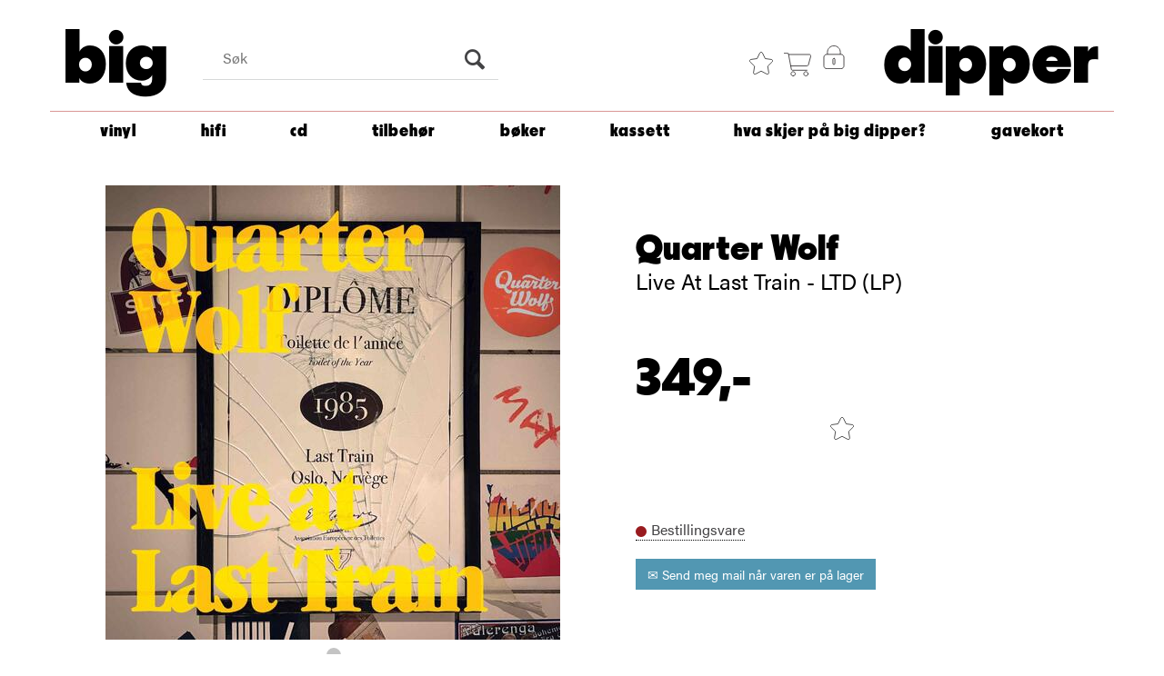

--- FILE ---
content_type: text/html; charset=utf-8
request_url: https://bigdipper.no/westergaard-records/schnoot~057/quarter-wolf-live-at-last-train-ltd-lp
body_size: 36587
content:


<!doctype html>

<html id="htmlTag" lang= "no">
<head id="ctl00_Head1"><meta http-equiv="X-UA-Compatible" content="IE=edge" /><meta charset="UTF-8" /><meta name="format-detection" content="telephone=no" /><meta name="viewport" content="width=device-width, initial-scale=1, shrink-to-fit=no"><title>Quarter Wolf Live At Last Train - LTD (LP)  - bigdipper</title><link id="ctl00_LnRss" rel="alternate" type="application/rss+xml" title="Produktnyheter" href="/WebPages/produkt/rss.aspx" /><meta name="robots" content="noodp, noydir"/>
<script type="text/javascript">
	WebFontConfig = {
		
			google: {
				families: ['Didact+Gothic', 'Arimo','Teko','Roboto:400,700']
			},
		
    };

	(function(d) {
	            var wf = d.createElement('script'), s = d.scripts[d.scripts.length - 1];
	            wf.src = 'https://ajax.googleapis.com/ajax/libs/webfont/1.6.26/webfont.js';
	            wf.async = true;
	            s.parentNode.insertBefore(wf, s);
	        
	})(document); 


</script>
<meta property='og:title' content='Quarter Wolf' /><meta property='og:site_name' content='bigdipper' /><meta property='og:url' content='https://bigdipper.no/westergaard-records/schnoot%7e057/quarter-wolf-live-at-last-train-ltd-lp' /><meta property='og:description' content='' /><meta property="og:image" content="https://bigdipper.no/Media/Cache/Images/1/2/WEB_Image_schnoot057_1285915961_plid_180532.jpeg" /><link href="/dist/js/767.adc7badf338f35fca4ce.css" rel="stylesheet" type="text/css" /><link href="/dist/js/main-styles.4cd52369d3da3f01b369.css" rel="stylesheet" type="text/css" /><link href="/dist/js/master-theme-styles-d4.27fda884d743b7ade170.css" rel="stylesheet" type="text/css" /><link href="/api-no-session/stylesheet/combined/Torggata_PlatebarD4.css?version=3047" rel="stylesheet" type="text/css" /><link rel="shortcut icon" type="image/x-icon" href="/favicon.ico?dev=abcdefgh"></link><meta name="description" content="  " /><meta name="keywords" content="Quarter Wolf,Live At Last Train - LTD (LP),Vinyl LP-plater,Vinyl,Vinyl,Big Dipper" /><meta name="google-site-verification" content="VCyZtm9b029DgOSaN90yGeSitR2P78WXK6VHdwjoFII" /><link rel="canonical" href="https://bigdipper.no/westergaard-records/schnoot%7e057/quarter-wolf-live-at-last-train-ltd-lp" /></head>
<body id="ctl00_MyBody" class=" hold-transition body-out fav-body mc-filter-left layoutver4 lang-1 mobilemenu-xs sort-filter listtype-grid mode-normal prd-grp-vinyl prd-grp-poprock prd-grp-lp body-product-info bigdipper-no customer-private page-id-2002497  department-id-2002497 body-menu-level-2 search-expanded pagetype-ProductInfo d4-immediate-loading login-type-  not-logged-in img-module-ver-1  ">
    <div id="cache-refresh-portal"></div>
<script type="text/javascript">
        window.D4LinkArraySetup = [];
        window.D4AiActive = true;
        window.D4AiRegisterStats = false;
    </script>
<script src="/scripts/storage.js?v=LRoFsfG_RvRw83zBr0u86eszmVwpW6P0qzdSOQymm8Y1" rel="preload" as="script"></script><script type="text/javascript">window.StorageService.storeScriptLookup([
  {
    "Key": "~/scripts/web.js",
    "Url": "/scripts/web.js?v=LOl7SAv5dTWJPbq_S7DRe4J8_UhosNyrGZF5iq1k_6E1"
  },
  {
    "Key": "~/scripts/publisher.js",
    "Url": "/scripts/publisher.js?v=ajQA2E_uI_lk6ItZauezcn-jWYlh5Yujo-HX0Esnwgk1"
  },
  {
    "Key": "~/scripts/ckeditor.js",
    "Url": "/scripts/ckeditor.js?v=ajQA2E_uI_lk6ItZauezcn-jWYlh5Yujo-HX0Esnwgk1"
  },
  {
    "Key": "~/scripts/admin-panel.js",
    "Url": "/scripts/admin-panel.js?v=vUUj0_bYL0eV_QWX2pPt0yTr9NH9fnB9Qt_x7GsDcDM1"
  },
  {
    "Key": "~/scripts/SearchDebug.js",
    "Url": "/scripts/SearchDebug.js?v=Yn5qBUUBkjI4WTibKvNV7tRNSiCBgWMCk_vJkCM-Q2k1"
  },
  {
    "Key": "~/scripts/FreightReport.js",
    "Url": "/scripts/FreightReport.js?v=4U9M4sj7GCU51V5Ic4BV37e2Uy7gudnXHA3bBQ6L8Zs1"
  },
  {
    "Key": "~/scripts/web-2016.js",
    "Url": "/scripts/web-2016.js?v=VFtfDN3EDQ1_2WNDFOtPx9aZOHXKYGWE4ir-R--P-vQ1"
  },
  {
    "Key": "~/scripts/web-defered-2016.js",
    "Url": "/scripts/web-defered-2016.js?v=_qBXklsCzUC6xRcOsX-7L6jsLE4R5bxOJMAZEyQp2aw1"
  },
  {
    "Key": "~/scripts/postloginview.js",
    "Url": "/scripts/postloginview.js?v=Frx_zM_4p0qAYZNBiJhxFUK-1NrZg2VkK0dSUhWcGdM1"
  },
  {
    "Key": "~/scripts/productlistbuy.js",
    "Url": "/scripts/productlistbuy.js?v=GZh-YAKHB8fBJdB1f8v3tGw7TunveyU6y2dCADBQcW81"
  },
  {
    "Key": "~/scripts/productlistfilter.js",
    "Url": "/scripts/productlistfilter.js?v=8URHxexswCix-HEAKHVhkhnu6L3MiAEznCIaQNWfG401"
  },
  {
    "Key": "~/scripts/productlistprice.js",
    "Url": "/scripts/productlistprice.js?v=u7UC1zYYDW0JLltukzVhg1ergFiZHb6sKKdnfuR0WAU1"
  },
  {
    "Key": "~/scripts/productlistfavorites.js",
    "Url": "/scripts/productlistfavorites.js?v=mHBXbXRb5haWJzwpIFkk0Yv0ebXZnJFk_kvog2_iZbA1"
  },
  {
    "Key": "~/scripts/campaigncode.js",
    "Url": "/scripts/campaigncode.js?v=kueEyVZtPoFh0Tos84qVZrITNn2vXzBCuyJMygIWimg1"
  },
  {
    "Key": "~/scripts/product-info.js",
    "Url": "/scripts/product-info.js?v=Zd-oZ36ngqxmn7vh_V6YvxkqSkZpDRH_SNqTuNbngfg1"
  },
  {
    "Key": "~/scripts/common.js",
    "Url": "/scripts/common.js?v=BQlbHOdQJofmNew_lcknKyFa0p0cjXDQjiegQqleDuA1"
  },
  {
    "Key": "~/scripts/favorite.js",
    "Url": "/scripts/favorite.js?v=yawlVEBdvcRHfeBkZZDXdyANd1a4WWLPDmj6g6O-cNw1"
  },
  {
    "Key": "~/scripts/autocampaigns.js",
    "Url": "/scripts/autocampaigns.js?v=mELP2i6hZIvEI80eDxbDWjpB2Eys2UShz7dwVnDE6QE1"
  },
  {
    "Key": "~/scripts/attributeselector.js",
    "Url": "/scripts/attributeselector.js?v=vzyv-aMh_jlilzC9aqQDATIPM4wzfqi8HfdK5ypTgF41"
  },
  {
    "Key": "~/scripts/specialoffers.js",
    "Url": "/scripts/specialoffers.js?v=pkgGl6kFu7beKoc6j6iZhA3Knu5xyVJxTFSnxLoSxcs1"
  },
  {
    "Key": "~/scripts/askforpriceview.js",
    "Url": "/scripts/askforpriceview.js?v=rlZ5vyozOM1UtB9AJ4mR2v7PO3u6q1uvQh7D8zOIeH41"
  },
  {
    "Key": "~/scripts/depid.js",
    "Url": "/scripts/depid.js?v=ZzwYTmVCZD7_5YN9rMdLvqOcjWJAOxdLTSyWo6r5mGw1"
  },
  {
    "Key": "~/scripts/quantity-discount-2016.js",
    "Url": "/scripts/quantity-discount-2016.js?v=NcvbHbFZdxU1A6cr1sJF9mF82jcSjN0ylOKGm7XvuMI1"
  },
  {
    "Key": "~/scripts/eniro.js",
    "Url": "/scripts/eniro.js?v=XVXKj8pNL8_dNQBHZvxY_H3zPt-QQa6rgYJIba_Tv7c1"
  },
  {
    "Key": "~/scripts/variantmatrixview.js",
    "Url": "/scripts/variantmatrixview.js?v=DshIjV4derlDGeR_ZgPnRboukqfqLdKwmslgpB03CNs1"
  },
  {
    "Key": "~/scripts/loginCheckoutView.js",
    "Url": "/scripts/loginCheckoutView.js?v=LsBsBaHNUlGLrxQjfozh1x7QcwJQjwFS-r10keV3zeM1"
  },
  {
    "Key": "~/scripts/web-4.0.js",
    "Url": "/scripts/web-4.0.js?v=dM-pMXgrXZvIUhmMG_HE3EYIY3-E-w0GMMp10JtuJRI1"
  },
  {
    "Key": "~/scripts/storage.js",
    "Url": "/scripts/storage.js?v=LRoFsfG_RvRw83zBr0u86eszmVwpW6P0qzdSOQymm8Y1"
  },
  {
    "Key": "~/scripts/web-orderbook.4.0.js",
    "Url": "/scripts/web-orderbook.4.0.js?v=UxxTXkJO9utkjrDXvEtoFh_Jq82gs7rK0h7Epysqr8Q1"
  },
  {
    "Key": "~/scripts/orderbookManager.js",
    "Url": "/scripts/orderbookManager.js?v=6dlg_pizUJsTTeJ7-ELsSKlmsJX8lDAf0KvljlFtBB41"
  },
  {
    "Key": "~/scripts/gaia-all.js",
    "Url": "/scripts/gaia-all.js?v=6KFZstSwuN5ZZTS2ylLTOZk9lCLWKUi95LDB0wGlJjU1"
  },
  {
    "Key": "~/scripts/product-infoD4.js",
    "Url": "/scripts/product-infoD4.js?v=hwby5JXEnGjALpdv5mmlKL5UFzW34GMY6NwRWNziMW01"
  },
  {
    "Key": "~/scripts/web-defered-4.0.js",
    "Url": "/scripts/web-defered-4.0.js?v=uT2PrkXrv9kkeyNlX7DLClUEJn1at53hRKpZm_8VBXQ1"
  },
  {
    "Key": "~/scripts/productlistsorter.js",
    "Url": "/scripts/productlistsorter.js?v=K6KGEbjyoHkevVZpoXXBpUHzTQKL-Oi_yvQByviJ2KU1"
  },
  {
    "Key": "~/scripts/bidbanner.js",
    "Url": "/scripts/bidbanner.js?v=-PJijipJANKbu8Bk_bqHAcc2mFSc_-cGnqjqDgwEtPg1"
  },
  {
    "Key": "~/scripts/web-defered-giftcard.4.0.js",
    "Url": "/scripts/web-defered-giftcard.4.0.js?v=Cr9N81PMWv1_xRa2Ocu8lhzd8rUx1ZO5JBHi6JT7FCE1"
  },
  {
    "Key": "~/scripts/variantmatrixview-d4.js",
    "Url": "/scripts/variantmatrixview-d4.js?v=M6QD5-6QfSKVnvp6xv3ahcVkC7C18ctPwnFErya8i4U1"
  },
  {
    "Key": "~/scripts/customerregistration.js",
    "Url": "/scripts/customerregistration.js?v=XMW6zEyQ6qcQpMstflpSp3YWrSJWJlfFbYZPGikIxkc1"
  },
  {
    "Key": "~/scripts/knockout.simplegrid.js",
    "Url": "/scripts/knockout.simplegrid.js?v=L0eFeIXNNCovuWuhmNs5qKWz-q9IKSNBQfEq4TeJzL41"
  },
  {
    "Key": "~/scripts/delete-customer.js",
    "Url": "/scripts/delete-customer.js?v=GKshwoL6nbHs1WLM53h351Jm_n8uXDAjVlIhq4AMoOA1"
  },
  {
    "Key": "~/scripts/publisher-d4.js",
    "Url": "/scripts/publisher-d4.js?v=FYazVNZKQut8A_dqu_1enp7-c1ZYM7U0DURNJajt69k1"
  },
  {
    "Key": "~/scripts/favorite-d4.js",
    "Url": "/scripts/favorite-d4.js?v=9GGYoEoHHabLboAmG2JQ-drIWi6iqqkLcUyDYttOsfc1"
  },
  {
    "Key": "~/scripts/giftcard-d4-purchase.js",
    "Url": "/scripts/giftcard-d4-purchase.js?v=vpS5RCyAhUMNKhD6qREAl9z3fSv1txFZXV6NNn0dPtY1"
  },
  {
    "Key": "~/scripts/giftcard-d4-receipt.js",
    "Url": "/scripts/giftcard-d4-receipt.js?v=sKEKaNn8PM9B0Tzb59S1hG2GN_9ZtAf1JQfr-yP4X-M1"
  },
  {
    "Key": "~/scripts/giftcard-d4-portal.js",
    "Url": "/scripts/giftcard-d4-portal.js?v=1Mk4ldLYHHwQqTisSVfOrLH0SctgbJH4H4bDna7uur41"
  },
  {
    "Key": "~/scripts/d4reviews.js",
    "Url": "/scripts/d4reviews.js?v=6qnk_PUZl62h4-tIi1EsTeB2RhM6kv9w7hgZJwQUvSA1"
  },
  {
    "Key": "~/scripts/quantity-discount.js",
    "Url": "/scripts/quantity-discount.js?v=NcvbHbFZdxU1A6cr1sJF9mF82jcSjN0ylOKGm7XvuMI1"
  },
  {
    "Key": "~/css/master/common.css",
    "Url": "/css/master/common.css?v=dhv_udQOYfADpvClGfxO5_ACfPivlNeSPdIN9gW7b141"
  },
  {
    "Key": "~/css/publisher/publisher.css",
    "Url": "/css/publisher/publisher.css?v=xd_MHEizfvjgFDOiJAD19COxFVOoErwzh-hXuCOFBck1"
  },
  {
    "Key": "~/css/menu.responsive.css",
    "Url": "/css/menu.responsive.css?v=UGbUNbO-JrDXBLzZKbQjJ7WoNx79JUnL47pj8W5e4xg1"
  }
]) </script><script src="/scripts/web-4.0.js?v=dM-pMXgrXZvIUhmMG_HE3EYIY3-E-w0GMMp10JtuJRI1"></script>


	<!-- GTM Data Layer -->
	<script>
	    window.dataLayer =  window.dataLayer ||  [];
	</script>

	
		<script>
		    dataLayer.push({             
                'IsSpider': 'True',
		        'loggedIn': 'False',
                'customerType': 'Privat',
                'PriceIncVat': 'True',
                'CustomerOrgNbr': '',
		        'EAN': '',
		        'Brand': 'Westergaard Records',
		        'event': 'ProductPage',
		        'customerID': '50000',
		        'SiteType': 'd',
		        'RetailPrice': '349.00',
		        'BreadCrumb': 'Big Dipper/Vinyl',
                'CustomerGroup': '',
		        'PaymentMethod': '',
		        'ProductID': 'SCHNOOT 057',
		        'ProductAltId': '',
		        'AllProductIds': [],
                'TransactionData': [ ]
                
		    });
        </script>
	
		
			<script>
			    dataLayer.push({
			        'ecomm_pagetype': 'ProductPage',
			        'ecomm_pcat': 'LP',
			        'ecomm_pname': 'Quarter Wolf',
			        'ecomm_pvalue': '349.00',
			        'ecomm_totalvalue': '349.00',
			        'ecomm_prodid': 'SCHNOOT 057' 
			    });
			</script>
		
		<script>
            dataLayer.push({
                'email': '',
                'FirstName': '',
                'Surname': '',
                'CompanyName': '',
                'ContactId': '',
                'CustomerOrgNbr': '',
                'PrivatePhoneNo': '',
                'DirectPhoneNo': ''
            });
        </script>
    
		<script>
            dataLayer.push({
                'Email_SHA256': '',
                'FirstName_SHA256': '',
                'Surname_SHA256': '',
                'CompanyName_SHA256': '',
                'PrivatePhoneNo_SHA256': '',
                'DirectPhoneNo_SHA256': ''
            });
        </script>
    

	<!-- GA4 dataLayer-->

    
        <script>
            dataLayer.push({
                event: 'view_item',
                ecommerce: {
                    currency: 'NOK',
                    value: 349.00,
                    items: [
                        {
                            item_id: 'SCHNOOT 057',
                            item_name: 'Quarter Wolf',
                            affiliation: 'bigdipper',
                            coupon: '',
                            discount: 0.00,
                            index: 0,
                            item_brand:'Westergaard Records',
                            item_category: 'Vinyl',
                            item_category2: 'Pop / Rock',
                            item_category3: 'LP',
                            item_variant: '',
                            price: 349.00,
                            quantity: 1
                        }
                    ]
                }
            });
        </script>
    

	<!-- Google Tag Manager container script-->
	<script>
        
        const formHead = document.querySelector('head');
       

        formHead.addEventListener('readyForGtm', function(){
        
        (function(w, d, s, l, i) {
                    w[l] = w[l] || [];
                    w[l].push({
                        'gtm.start':
	                new Date().getTime(),

                event: 'gtm.js'
	        });
	        var f = d.getElementsByTagName(s)[0],
                j = d.createElement(s),
                dl = l != 'dataLayer' ? '&l=' + l : '';
            j.async = true;
	        j.src =
	            '//www.googletagmanager.com/gtm.js?id=' + i + dl;
            
	        f.parentNode.insertBefore(j, f);
	    })(window, document, 'script', 'dataLayer', 'GTM-M763ND4');
            });

        
    </script>

	<!-- End Google Tag Manager -->


<div id="d-size" class="hidden" data-size="lg" data-size-set="False"></div>

<div id="hidden-nodeid" style="visibility: hidden; height: 0px;">
    2002497
</div>
<div id="hidden-search-url" style="visibility: hidden; height: 0px;">/search</div>
<div id="hidden-theme" style="visibility: hidden; height: 0px;">
    Torggata_PlatebarD4
</div>
<div id="hidden-images-sizes" style="visibility: hidden; height: 0px;">
    <script language="javascript" type="text/javascript">var _imageSizeList = new Array(32,64,128,256,480,768,992,1200);</script>
</div>

<!--Update icon start-->
<div id="UpdateIcon" style="display: none;" class="UpdateControlModal">
    <div class="UpdateControlModalContent2"></div>
</div>


<div id="rhs-popup-sidebar"></div>
<div id="center-tiny-popup"></div>
<span id="backorder-popup-parent"></span>
<div id="o-wrapper" class="o-wrapper">

<form name="form1" method="post" action="./quarter-wolf-live-at-last-train-ltd-lp" id="form1">
<div>
<input type="hidden" name="__EVENTTARGET" id="__EVENTTARGET" value="" />
<input type="hidden" name="__EVENTARGUMENT" id="__EVENTARGUMENT" value="" />

</div>

<script type="text/javascript">
//<![CDATA[
var theForm = document.forms['form1'];
if (!theForm) {
    theForm = document.form1;
}
function __doPostBack(eventTarget, eventArgument) {
    if (!theForm.onsubmit || (theForm.onsubmit() != false)) {
        theForm.__EVENTTARGET.value = eventTarget;
        theForm.__EVENTARGUMENT.value = eventArgument;
        theForm.submit();
    }
}
//]]>
</script>



<script type="text/javascript">
//<![CDATA[
PageLoad(true);InitializeRoyalSliderInAds();//]]>
</script>

    <input type="hidden" name="ctl00$EnsureGaiaIncludedField" id="ctl00_EnsureGaiaIncludedField" /><!-- Ikke fjern denne. Alle sider må minst inneholde 1 gaiakomponent så lenge vi bruker gaia-->
    
<div class="modal fade" id="center-popup" tabindex="-1" role="dialog" aria-labelledby="center-popup" aria-hidden="true">
	<div class="modal-dialog modal-lg">
		<div class="modal-content">
            <div class="lightbox-close" onclick="PubSub.publish(mcWeb.lightbox.events.onHideLightbox);" ></div>	      
			<div class="modal-body">
					<div id="refresh-center" class="refresh-center" style="display: none">
						<div class="refresh-center-item">
							<div class="refresh-center-ico"><i class="icon-spinner animate-spin"></i></div>
							<div class="refresh-txt">
								Oppdaterer, vennligst vent...
							</div>
						</div>
					</div>
				<div id="lightbox-placeholder" class="center-placeholder"></div>
				<div id="lightbox-placeholder2" class="center-placeholder"></div>
			</div>
		</div>
	</div>
</div>

<script language="javascript" type="text/javascript">
	jQuery(function () { mcWeb.hash.init(); });
</script>

    
    


<div id="InstSearchDiv" style="position:absolute; z-index:110;display: none;" class="stop-ajax-rendering">
		<div class="InstantSearch">
		    <div class="resultcolumn">
				<div  class="d4-instant-search-other-hits" data-bind="visible: OtherSearchesText().length > 0">
                    <h3 class="d4-instant-search-divider" data-bind="text: OtherSearchesText"></h3>
                </div>
                <div class="d4-instant-search-products" data-bind="visible: products().length > 0">
                    <h3 class="d4-instant-search-divider">Produkter</h3>
			        <table>
				        <tbody data-bind="template: { name: 'searchresult-template', foreach: products }, visible: products != null && products().length > 0">
				        </tbody>
					        <tfoot>
						        <tr data-bind="visible: TotalHits() > 0">
							        <td colspan="2" class="italic">
								        Totalt antall treff:&nbsp;<span data-bind="text: TotalHits"></span>  
							        </td>

                                    <td colspan="2" class="italic">
								        <a data-bind="event: {click:mcWeb.instantSearch.doSearch}" >Se hele resultatet...&nbsp;</a>  
							        </td>
						        </tr>
				        </tfoot>
			        </table>
                </div>
                <div  class="d4-instant-search-cat" data-bind="visible: ShowCategories()">
                    <h3 class="d4-instant-search-divider">Kategorier</h3>
                    <div data-bind="template: { name: 'searchresult-cat-template', foreach: categories }"></div>
                </div>
                <div class="d4-instant-search-brands" data-bind="visible: ShowBrands()">
                    <h3 class="d4-instant-search-divider">Merker</h3>
                     <div data-bind="template: { name: 'searchresult-brand-template', foreach: brands }"></div>
                </div>

                <div class="d4-instant-search-brands" data-bind="visible: ShowBrandNames()">
                    <h3 class="d4-instant-search-divider">Merkenavn</h3>
                     <div data-bind="template: { name: 'searchresult-brandname-template', foreach: brandnames }"></div>
                </div>

		        <div class="d4-instant-search-articles" data-bind="visible: ShowArticles() && TotalArticleHits() > 0 && ! ShowArticlesRHS()">
		            <h3 class="d4-instant-search-divider">Artikler</h3>
		            <div data-bind="template: { name: 'searchresult-article-template', foreach: articles }"></div>
		            Antall artikler funnet:&nbsp;<span data-bind="text: TotalArticleHits"></span>  
		        </div>
		    </div>
            <div class="instant-search-preview-column">
                <div class="d4-instant-search-preview d4-instant-search-loadbyajax" data-bind="visible: ShowPreview()">
                    <div id="ctl00_InstSrch_WPAInstantSearchPreview_Pnl2" class="load-first">

</div>

<div id="A100406" class="load-later   is-system-area"><div id="Field_InstantSearchProductPreview1548_0" class=" NoSlide web-pub-field container field-container-1548  readonly layout-d4_x1" data-field-id="1548" data-popup="0" data-popup-plc="0" data-lt="53" data-sf="0">
	<div class="row">
		<div id="A100406F1548N2002497" class="ajax-field inner-layout-container loaded" data-use-specific-layout="False" data-plid="180532" data-area-id="InstantSearchProductPreview" data-field-id="1548" data-userkey="1548" data-node-id="2002497" data-manufacturerid="2811" data-loaded-status="True" data-layoutid="120029" data-sf="0" data-listing-type="53" data-fieldcontainerid="1548">
			<div class="WebPubElement pub-currentproductorstaticcontent" data-elementid="1000000" data-area="InstantSearchProductPreview" data-fieldid="1548" data-nodeid="2002497" data-panel-id="Field_InstantSearchProductPreview1548_0" data-plid="180532"><div id="Element10040615481000000" class="d4-instant-search-preview-template prd-grp-vinyl prd-grp-poprock prd-grp-lp">
				<div class="d4-instant-search-preview-top d4-instant-search-divider"><div class="d4-instant-search-preview-heading "><a href="/westergaard-records/schnoot%7e057/quarter-wolf-live-at-last-train-ltd-lp" class="AdProductLink"><span class="d4-instant-search-preview-header1">Quarter Wolf</span><span class="d4-instant-search-preview-header2">Live At Last Train - LTD (LP)</span></a></div><div class="d4-instant-search-preview-price"><span class="  d4-price">349,-</span></div></div><div class="d4-instant-search-preview-bottom"><div class="d4-instant-search-preview-info"><div class="prod-text-content">
					
				</div></div><div class="d4-instant-search-preview-image AddProductImage"><img src="/Media/Web/ImageNotFound.gif" class="d4-lazy-thumb " data-status="Ok" border="0" width="100%" alt="Quarter Wolf Live At Last Train - LTD (LP)" title="Quarter Wolf Live At Last Train - LTD (LP)" data-plid="180532" data-image-index="0" data-width="240" data-height="240" data-elementid="1000000" data-css="" data-autoscale="True" id="d4img_180532_0_1000000_240_240"/></div></div>
			</div><script>window.D4LinkArraySetup.push ({elementId:'Element10040615481000000', productLink: '/westergaard-records/schnoot%7e057/quarter-wolf-live-at-last-train-ltd-lp'}); </script></div>
		</div>
	</div>
</div></div>


                </div>
		        <div class="d4-instant-search-accessories d4-instant-search-loadbyajax" data-bind="visible: ShowAccessories">
		            <h3 class="d4-instant-search-divider">Tilbehør</h3>
		            <div id="ctl00_InstSrch_WPAInstantSearchAccessories_Pnl2" class="load-first">

</div>

<div id="A100407" class="load-later   is-system-area"><div id="Field_InstantSearchProductAccessories1549_0" class=" NoSlide web-pub-field container field-container-1549  readonly layout-d4_x4" data-field-id="1549" data-popup="0" data-popup-plc="0" data-lt="3" data-sf="0">
	<div class="row">
		<div id="A100407F1549N2002497" class="ajax-field inner-layout-container loaded" data-use-specific-layout="False" data-plid="180532" data-area-id="InstantSearchProductAccessories" data-field-id="1549" data-userkey="1549" data-node-id="2002497" data-manufacturerid="2811" data-loaded-status="True" data-layoutid="120032" data-sf="0" data-listing-type="3" data-fieldcontainerid="1549">

		</div>
	</div>
</div></div>


                </div>
		        <div class="d4-instant-search-alternatives d4-instant-search-loadbyajax" data-bind="visible: ShowAlternatives">
		            <h3 class="d4-instant-search-divider">Alternativer</h3>
		            <div id="ctl00_InstSrch_WPAInstantSearchAlternative_Pnl2" class="load-first">

</div>

<div id="A100408" class="load-later   is-system-area"><div id="Field_InstantSearchProductAlternatives1550_0" class=" NoSlide web-pub-field container field-container-1550  readonly layout-d4_x4" data-field-id="1550" data-popup="0" data-popup-plc="0" data-lt="2" data-sf="0">
	<div class="row">
		<div id="A100408F1550N2002497" class="ajax-field inner-layout-container loaded" data-use-specific-layout="False" data-plid="180532" data-area-id="InstantSearchProductAlternatives" data-field-id="1550" data-userkey="1550" data-node-id="2002497" data-manufacturerid="2811" data-loaded-status="True" data-layoutid="120032" data-sf="0" data-listing-type="2" data-fieldcontainerid="1550">
			<div class="WebPubElement pub-alternatives" data-elementid="1000000" data-area="InstantSearchProductAlternatives" data-fieldid="1550" data-nodeid="2002497" data-panel-id="Field_InstantSearchProductAlternatives1550_0" data-plid="147747"><div id="Element10040815501000000" class="image-and-header1 prd-grp-vinyl prd-grp-poprock prd-grp-lp">
				<div class=""><div class="ProduktImg"><img src="/Media/Web/ImageNotFound.gif" class="d4-lazy-thumb " data-status="Ok" border="0" width="100%" alt="Quarter Wolf Yeah, Baby! (LP)" title="Quarter Wolf Yeah, Baby! (LP)" data-plid="147747" data-image-index="0" data-width="120" data-height="120" data-elementid="1000000" data-css="" data-autoscale="True" id="d4img_147747_0_1000000_120_120"/></div><a class=""><span class="">Quarter Wolf</span></a></div>
			</div><script>window.D4LinkArraySetup.push ({elementId:'Element10040815501000000', productLink: '/westergaard-records/schnoot%7e036/quarter-wolf-yeah-baby-lp'}); </script></div><div class="WebPubElement pub-alternatives" data-elementid="1000001" data-area="InstantSearchProductAlternatives" data-fieldid="1550" data-nodeid="2002497" data-panel-id="Field_InstantSearchProductAlternatives1550_0" data-plid="65153"><div id="Element10040815501000001" class="image-and-header1 prd-grp-vinyl prd-grp-poprock prd-grp-lp">
				<div class=""><div class="ProduktImg"><img src="/Media/Web/ImageNotFound.gif" class="d4-lazy-thumb " data-status="Ok" border="0" width="100%" alt="Quarter Wolf / White Trash Blues Band Splitt - LTD (LP)" title="Quarter Wolf / White Trash Blues Band Splitt - LTD (LP)" data-plid="65153" data-image-index="0" data-width="120" data-height="120" data-elementid="1000001" data-css="" data-autoscale="True" id="d4img_65153_0_1000001_120_120"/></div><a class=""><span class="">Quarter Wolf / White Trash Blues Band</span></a></div>
			</div><script>window.D4LinkArraySetup.push ({elementId:'Element10040815501000001', productLink: '/westergaard-records/rec%7e018/quarter-wolf-white-trash-blues-band-splitt-ltd-lp'}); </script></div>
		</div>
	</div>
</div></div>


                </div>

                <div class="d4-instant-search-articles d4-instant-search-loadbyajax" data-bind="visible: ShowArticlesRHS">
		            <h3 class="d4-instant-search-divider">Artikler</h3>
		            <div id="ctl00_InstSrch_WPAInstantSearchArticles_Pnl2" class="load-first">

</div>

<div id="A100453" class="load-later  is-advanced-area "></div>


                    Antall artikler funnet:&nbsp;<span data-bind="text: TotalArticleHits"></span>  
                </div>
            </div>
            
		    <script type="text/html" id="searchresult-article-template">
		        <span class="d4-instant-search-article">
		            <a class="NoUnderLine" data-bind="attr:{ href: ArticleLink, tabindex: TabIndex}">
		                <span  data-bind="html: ArticleTitle"></span>
		            </a>
		        </span>
		    </script>
            
		    <script type="text/html" id="searchresult-cat-template">
                <span class="d4-instant-search-category">
                    <a class="NoUnderLine" data-bind="attr:{ href: CatLink, tabindex: TabIndex}">
                        <span  data-bind="html: CatName"></span>(<span  data-bind="text: CatCount"></span>)
                    </a>
                </span>
            </script>
            
		    <script type="text/html" id="searchresult-brand-template">
		        <span class="d4-instant-search-brand">
		            <a class="NoUnderLine" data-bind="attr:{ href: BrandLink, tabindex: TabIndex}">
		            <span  data-bind="html: BrandName"></span>(<span  data-bind="text: BrandCount"></span>)
		          </a>
                </span>
		    </script>

            <script type="text/html" id="searchresult-brandname-template">
		        <span class="d4-instant-search-brand">
		            <a class="NoUnderLine" data-bind="attr:{ href: BrandLink, tabindex: TabIndex}">
		            <span  data-bind="html: BrandName"></span>
		          </a>
                </span>
		    </script>

			<script type="text/html" id="searchresult-template">
				<tr data-bind="css: { 'active': $parent.CurrentPlid() == ProduktLagerID}">
					<td class="Left">
						<div class="ProduktImg" data-bind="html: ImageTag"></div>
					</td>
					<td>
						<a class="NoUnderLine" data-bind="attr:{ href: ProduktLink, tabindex: TabIndex}, event: {mouseover:$parent.PreviewCurrentProduct}">
							<span data-bind="html: ProduktDesc1"></span><br />
							<span  data-bind="html: ProduktDesc2"></span>
						</a>
					</td>
                    <td>
                        <span class="bold" data-bind="html: Price"></span>
                    </td>
                    <td>
                        <button type="button" class="btn btn-default preview-button" title="Quick View+" data-bind="event: {click:$parent.PreviewCurrentProduct}" ><i class="glyphicon glyphicon-info-sign"></i></button>
                    </td>
				</tr>    
			
		    </script>

		</div>
	</div> 
		
	
  
	


    <div class="wrapper">

        

        <!-- Content Wrapper. Contains page content -->
        <div class="content-wrapper">
            <header class="headroom header--fixed hide-from-print  m-header-dock" role="banner">


                <div class="container header-inner">
                    <div class="row">

                        


                        
                            <div class="top-menu">
                                

<div class="TopMenu">

	
			<h3 class="TopMenuItem sid-1000007">
				
				

				<a class='InfoMenu '
				  style=''
					href='/kundesenter' 
					target='_self'
					title='Min side'
				>Min side</a>
			</h3>
		

	
	
</div>

                            </div>
                        

                        <div style="clear: both"></div>

                        <a class="header-logo" href="/" ><img class="HeaderLogo" src="/App_Themes/MASTER/images/1px_transparent.png" alt="Tilbake til forsiden!" ></a>

                        <div class="header-main fav-header">

                            
                                <div class="login-container">
                                    

<div class="login-details">
    <a id="customerServiceLink" class="kundersenterIcon" rel="nofollow" aria-label="Kundesenter" href="/kundesenter"></a>
    <a id="loginuser" class="LoginUserInfo" aria-label="Login user info" href="/kundesenter"></a>
    
</div>
<div id="loginout-content" class="LogInButtonContainer" ><a id="loginout" class="LogInButton" href="#login">Logg inn</a>
</div>

                                </div>
                            
                            <div id="m-search">
                                <i class="icon-search"></i>
                            </div>

                            <div class="small-cart-onpage">
                                <div id="smallcart-page"><div class="smallcart-content"><div id="mcweb-cartsmall-cartsmall" class="knockout-bind">
	



<div class="cart-small-links cart-small-favorite pull-right col-xs-12">


    <div class="cart-small-fav" data-bind="visible: (favoriteCount() > -1 && isVisible())" style="display: none;">
        <a class="btn-fav-cart btn btn-link" data-bind="attr: { href: favoriteCartUrl }">
            <i class="glyphicon " data-bind="css: { 'glyphicon-heart-empty heart-empty': favoriteCount() < 1, 'glyphicon-heart heart-full': favoriteCount() > 0 }"></i>
            <span class="fav-cart-text" data-bind="visible: favoriteCount() > 0, text: favoriteCount()"></span>
        </a>
    </div>
    

    <div class="cart-small" role="region" aria-label="Shopping Cart" data-bind="css: { 'btn-group': cartItems().length > 0 }">
        <!-- EJ 133650 : Removed data-trigger="focus", causes problems with CNET -->
        <a tabindex="0" class="cart-small-trigger btn btn-default" data-bind="visible: cartItems().length >= 0, css: { 'cart-small-has-item': cartItems().length > 0 }, popover: { html: true, titleid: 'small-cart-title', contentid: 'small-cart-content', contentClass: 'cart-small-popover' + (OrderbookActive ? ' cart-small-orderbook' : '') }"
            style="display: none; border: none;">

            <span class="cart-small-icon">
                <i class="icon-basket" data-bind="visible: isVisible()" style="display: none;"></i>
            </span>

            <span class="cart-small-empty" data-bind="visible: (cartItems().length < 1 && isVisible() && isCartItemsSet() && OrderbookDate() == '')" style="display: none;">
                Ingen varer i handlevognen
            </span>
            <span class="cart-small-empty" data-bind="visible: (cartItems().length < 1 && isVisible() && isCartItemsSet() && OrderbookDate() != '')" style="display: none;">
                Ingen varer i ordreboka
            </span>
            <span class="cart-small-empty" data-bind="visible: (cartItems().length < 1 && isVisible() && isCartItemsSet() && OrderbookDate() != '' && orderbooks() != null && orderbooks().length > 0), text: cartName" style="display: none;"></span>

            <span class="cart-small-load" data-bind="visible: !isVisible()">
                <i class="icon-spinner animate-spin"></i>
            </span>
            <span class="cart-small-items" data-bind="visible: (cartItems().length > 0 && isVisible())" style="display: none;">
                <span class="cart-small-count" data-bind="text: itemCount()"></span>
                <span class="cart-small-product" data-bind="visible: (itemCount() == 1 && isVisible())">
                    produkt
                </span>
                <span class="cart-small-product" data-bind="visible: (itemCount() > 1 && isVisible())">
                    produkter
                </span>

                <span class="cart-small-product-txt" data-bind="css: { 'inkvat': chkPriceIncExVat() }">
                    <!-- ko if: (!chkPriceIncExVat() && !showLeasingCosts()) -->
                    <span class="small-cart-before-sum">(</span><!--ko text: priceTotalProductExVatLessDiscounts  --><!--/ko--><span class="small-cart-after-sum">)</span>
                    <!-- /ko -->
                    <!-- ko if: (chkPriceIncExVat() && !showLeasingCosts()) -->
                    <span class="small-cart-before-sum">(</span><!--ko text: priceTotalProductInkVatLessDiscounts --><!--/ko--><span class="small-cart-after-sum">)</span>
                    <!-- /ko -->
                    <!-- ko if: showLeasingCosts() -->
                    <span class="small-cart-before-sum">(</span><!--ko text: LeasingTermAmountExVat  --><!--/ko--><span class="small-cart-after-sum">)</span>                  
                    <!-- /ko -->
                </span>
            </span>

            <span class="cart-small-togle-icon" data-bind="visible: cartItems().length > 0, css: { 'cart-small-togle-open': popoverOpen() }" style="display: none;">
                <span class="caret"></span>
            </span>

        </a>
        <a class="cart-small-goto-checkout btn btn-primary" aria-label="Go to Checkout" aria-controls="checkout-page" data-bind="click: onClickGoToCheckout, visible: cartItems().length > 0" style="display: none;">
            <span>Til kassen</span>
        </a>
    </div>


    <div id="small-cart-title" class="cart-small-trigger-title hide">
        <div class="close" aria-label="Close" role="button" data-bind="click: $root.onClose"><span aria-hidden="true">&times;</span></div>
        <div data-bind="visible: orderbooks().length > 0" class="btn-group" role="group" aria-label="...">
            <button type="button" class="btn btn-default" data-bind="event: { click: doShowActiveCart }, css: { active: !showOrderbookSummary() } ">
                Aktiv leveringsdato
            </button>
            <button type="button" class="btn btn-default" data-bind="event: { click: doShowOrderbookSummary }, css: { active: showOrderbookSummary() } ">
                Leveringsdatoer
            </button>
            <button type="button" class="btn btn-default" data-bind="event: { click: doRedirectToOrderOverviw }">
                Ordre oversikt
            </button>
        </div>
        <div class="row">
            <div class="pull-left" data-bind="visible: !showOrderbookSummary()">
                <span data-bind="visible: orderbooks().length == 0">
                    Handlevogn
                </span>
            </div>
            <div class="pull-right" data-bind="visible: cartItems().length > 0 && !showOrderbookSummary()" style="display: none;">
                <!--ko text: itemCount() -->
                <!--/ko-->
                varer i handlevognen
                <span data-bind="visible: orderbooks().length > 0, text: displayDate "></span>
            </div>
        </div>
    </div>
    <div class="cart-small-trigger-content hide" id="small-cart-content">
        <div class="panel-body">
            <div class="row">
                <div class="pull-left col-xs-12" data-bind="visible: !showOrderbookSummary()">
                    <div data-bind="visible: orderbooks().length > 0">
                        <div class="dropdown">
                            <button class="btn btn-default dropdown-toggle" type="button" id="ddl-carts" data-toggle="dropdown" aria-haspopup="true" aria-expanded="true">
                                <span data-bind="text: displayDate"></span><span class="caret"></span>
                            </button>
                            <ul class="dropdown-menu" aria-labelledby="ddl-carts">
                                <!-- ko template: { name: 'orderbook-list-template', foreach: orderbooks} -->
                                <!-- /ko -->
                            </ul>
                        </div>
                    </div>
                </div>
            </div>
            <div data-bind="visible: !showOrderbookSummary()" class="cart-small-orderbook-summary">
                <!-- ko template: { name: smallCartItemTemplate(), foreach: cartItemsToShow} -->
                <!-- /ko -->
                <a href="#" data-role="none" data-ajax="false" class="cart-show-all-items cart-small-tocart" data-bind="click: onClickGoToCart, visible: (cartItems().length > 0 && numberOfItemsToShow() > 0 && cartItems().length > numberOfItemsToShow())">
                    Klikk her for å se alle
                </a>

                <div class="small-cart-empty-items" data-bind="visible: cartItems().length < 1">
                    Handlevognen er tom.
                </div>

            </div>

            <div class="cart-small-orderbook-summary" id="small-cart-orderbook-summary" data-bind="visible: showOrderbookSummary()"></div>
        </div>
        <div class="panel-footer" data-bind="visible: !showOrderbookSummary()">
            <div class="row cart-small-footer">
                <div class="row">
                    <div class="form-inline col-xs-5">
                        <div class="checkbox cart-small-vat" data-bind="visible: showIncVatCheckbox">
                            <label>
                                <input id="price-inc-ex-vat" type="checkbox" name="price-inc-ex-vat" value="" data-bind="checked: chkPriceIncExVat, click: $root.onClickVat.bind($root), enable:!disableIncExVatChange ">
                                Priser inkl. mva.
                            </label>
                        </div>
                        <div class="checkbox cart-small-vat" data-bind="visible: showPriceDisplayControls">
                            <label>
                                <input type="checkbox" name="price-show-veil-pris" value="" data-bind="checked: chkShowVeilPris, click: $root.onClickVeil.bind($root), visible: showPriceDisplayControls">
                                Veil.
                            </label>
                        </div>
                        <div class="checkbox cart-small-vat" data-bind="visible: showPriceDisplayControls">
                            <label>
                                <input type="checkbox" name="price-hide-customer-price" value="" data-bind="checked: chkHideCustomerPice, click: $root.onClickHideCustomerPrice.bind($root)">
                                Skjul Netto
                            </label>
                        </div>
                    </div>
                    <div class="col-xs-7 cart-small-total" data-bind="visible: cartItems().length > 0" style="display: none;">
                        <div class="cart-small-total-txt pull-right">

                            <div data-bind="visible: showLeasingCosts">
                                <span class="cart-small-total-txt-1">
                                    Totalt eks. mva
                                </span>
                                <span class="cart-small-total-exvat" data-bind="text: LeasingTermAmountExVat"></span>

                                <span class="cart-small-orpaynow-txt">
                                    Eller kjøp nå for
                                </span>
                                <span class="cart-small-orpaynow-total" data-bind="visible:smallCartFees, click: switchToPayNow">
                                    <span class="cart-small-total-exvat" data-bind="visible: (!chkPriceIncExVat() && invoiceFee()), text: priceTotal"></span>
                                    <span class="cart-small-total-inkvat" data-bind="visible: (chkPriceIncExVat() && invoiceFee() && summarySumAfterCostReductionsIncVat().length <= 0), text: priceTotalInkVat"></span>
                                <span class="cart-small-total-inkvat" data-bind="visible: (chkPriceIncExVat() && invoiceFee() && summarySumAfterCostReductionsIncVat().length > 0), text: summarySumAfterCostReductionsIncVat"></span>
                                </span>
                                <span class="cart-small-orpaynow-total" data-bind="visible:!smallCartFees, click: switchToPayNow">
                                    <span class="cart-small-total-exvat" data-bind="visible: (!chkPriceIncExVat()), text: priceTotalProducts"></span>
                                    <span class="cart-small-total-inkvat" data-bind="visible: (chkPriceIncExVat() && summarySumAfterCostReductionsIncVat().length <= 0), text: priceTotalProductsInkVat"></span>
                                    <span class="cart-small-total-inkvat" data-bind="visible: (chkPriceIncExVat() && summarySumAfterCostReductionsIncVat().length > 0), text: summarySumAfterCostReductionsIncVat"></span>
                                </span>
                                
                            </div>

                            

                            <div id="ctl00_CartSmall1_ctl00_ctl02_NoFees" data-bind="visible: doNotShowLeasingCosts">
                                <!-- Total without Fee Start -->
                                <span class="cart-small-total-txt-1" data-bind="visible: !chkPriceIncExVat()">
                                    Totalt eks. mva
                                </span>
                                <span class="cart-small-total-exvat" data-bind="visible: (!chkPriceIncExVat()), text: priceTotalProducts"></span>

                                <!-- InkVat -->
                                <span class="cart-small-total-txt-1" data-bind="visible: chkPriceIncExVat() ">
                                    Totalt ink. mva
                                </span>
                                <span class="cart-small-total-inkvat" data-bind="visible: (chkPriceIncExVat() && summarySumAfterCostReductionsIncVat().length <= 0), text: priceTotalProductsInkVat"></span>
                                <span class="cart-small-total-inkvat" data-bind="visible: (chkPriceIncExVat() && summarySumAfterCostReductionsIncVat().length > 0), text: summarySumAfterCostReductionsIncVat"></span>
                                
                                <span class="cart-small-or-leasing-txt" data-bind="visible: (LeasingTermAmountExVat().length > 0)">
                                    Eller leasing for
                                </span>
                                <span class="cart-small-total-leasing-cost" data-bind="text: LeasingTermAmountExVat, click: switchToLeasing"></span>
                                
                                <!-- Total without Fee  End -->
                                
                            </div>
                        </div>
                        <div class="cart-small-total-discount pull-right" data-bind="visible: giftVoucherUsedValue() !== null && giftVoucherUsedValue().length > 0">
                        
                            <span class="cart-small-total-discount-txt" data-bind="visible: chkPriceIncExVat">
                                    Kampanjefradrag
                                </span>
                            <span class="cart-small-total-discount-value" data-bind="visible: chkPriceIncExVat(), text: giftVoucherUsedValue"></span>
                            <span class="cart-small-total-discount-txt" data-bind="visible: !chkPriceIncExVat()">
                                    Kampanjefradrag
                                </span>
                            <span class="cart-small-total-discount-value" data-bind="visible: !chkPriceIncExVat(), text: giftVoucherUsedValueExVat"></span>                            
                        </div>         
                        <div class="cart-small-total-discount pull-right" data-bind="visible: giftVoucherUsedValue() !== null && giftVoucherUsedValue().length > 0">
                            <span class="cart-small-total-after-discount-txt" data-bind="visible: chkPriceIncExVat()">
                                    Totalt eks. fradrag
                            </span>
                            <span class="cart-small-total-after-discount-txt" data-bind="visible: !chkPriceIncExVat()">
                                    Total eks. fradrag
                            </span>
                            <span class="cart-small-total-after-discount-value" data-bind="visible: chkPriceIncExVat(), text: priceTotalProductInkVatLessDiscounts"></span>
                            <span class="cart-small-total-after-discount-value" data-bind="visible: !chkPriceIncExVat(), text: priceTotalProductExVatLessDiscounts"></span>
                        </div>
                    </div>
                </div>

                <div class="row cart-small-button">
                    <div class="col-xs-6" data-bind="visible: showGoToCart" style="display: none;">
                        <button type="button" href="#" data-role="none" data-ajax="false" class="btn btn-default btn-block cart-small-tocart" aria-label="Go to Cart" data-bind="click: onClickGoToCart, visible: (cartItems().length > 0)">
                            Til handlevogn
                            <span data-bind="visible: orderbooks().length > 0 && OrderbookDate() != null && OrderbookDate().length > 0, text: displayDate"></span>
                        </button>
                    </div>
                    <div class="col-xs-6" data-bind="visible: showGoToCheckout" style="display: none;">
                        <button type="button" href="#" data-role="none" data-ajax="false" class="btn btn-primary btn-block cart-small-tocheckout" aria-label="Go to Checkout" data-bind="click: onClickGoToCheckout, visible: (cartItems().length > 0)">
                            Til kassen
                            <span data-bind="visible: orderbooks().length > 0 && OrderbookDate() != null && OrderbookDate().length > 0, text: displayDate"></span>
                        </button>
                    </div>
                </div>
            </div>
        </div>
    </div>
</div>




<script type="text/html" id="orderbook-list-template">
    <li><a href="#" data-bind="css: { 'cart-orderbook-item': true, 'selected': Selected }, attr: { value: WebCartId }, text: DisplayDate, click: $root.onSelectCart" ></a></li>
</script>


<script type="text/html" id="cartsmallitem-template">
    <div class="row cart-small-items">
        <div class="col-xs-8 cart-desc">
            <img data-bind="attr: { src: ProductImage }, click: $root.onClickProductLink" class="img-responsive" />
            <p class="cart-item-header" data-bind="text: ProductDesc1, click: $root.onClickProductLink"></p>
        </div>

        <div class="col-amount-xs col-xs-1">
            <p class="cart-item-quantity" data-bind="text: Quantity"></p>
        </div>

        <div class="col-xs-3 cart-price">
            <p class="col-price">
                <span class="price" data-bind="text: Price1, visible: AmountAfterReductionIncVat().length <= 0"></span>
                <span class="price" data-bind="text: AmountAfterReductionIncVat, visible: AmountAfterReductionIncVat().length > 0"></span>
            </p>
            <p class="col-delete">
                <a href="#" data-bind="click: $root.onClickRemove"><i class="icon-cancel-circled"></i></a>
            </p>
        </div>
        <div class="clearfix col-xs-12">
            <div class="row-line" data-bind="css: { 'last-row': $index() == $parent.cartItems().length - 1 }"></div>
        </div>

    </div>
</script>

<script type="text/html" id="cartsmallitem-leasing-template">
    <div class="row cart-small-items">
        <div class="col-xs-8 cart-desc">
            <img data-bind="attr: { src: ProductImage }, click: $root.onClickProductLink" class="img-responsive" />
            <p class="cart-item-header" data-bind="text: ProductDesc1, click: $root.onClickProductLink"></p>
        </div>

        <div class="col-amount-xs col-xs-1">
            <p class="cart-item-quantity" data-bind="text: Quantity"></p>
        </div>

        <div class="col-xs-3 cart-price">
            <p class="col-price">
                <span class="price" data-bind="text: LeasingTotalCost"></span>
            </p>
            <p class="col-delete">
                <a href="#" data-bind="click: $root.onClickRemove"><i class="icon-cancel-circled"></i></a>
            </p>
        </div>
        <div class="clearfix col-xs-12">
            <div class="row-line" data-bind="css: { 'last-row': $index() == $parent.cartItems().length - 1 }"></div>
        </div>

    </div>
</script>
<script type="text/javascript">jQuery(function () {
loadModule(mcWeb.cartsmall, 'cartsmall', 'mcweb-cartsmall-cartsmall', null, {"IsLoggedIn":false,"ShowCartCollapsed":false,"ShowRemoveCart":false,"ShowContinueShoping":false,"ShowGoToCheckout":true,"ShowLinkTop":false,"ShowAmountsBottom":false,"ShowCartAlteration":false,"ShowMessageToSalesDep":false,"ShowDiscountCode":false,"ShowPriceIncExVat":true,"ShowRemoveButton":false,"ShowCart":false,"ShowInvoiceFee":false,"ShowGoToCart":true,"ShowTotalInkCarrier":false,"ShowShipment":false,"ShowRegistrationType":false,"HrefLogin":null,"InlineEditor":false,"ShowPriceDisplayControls":false,"ShowVeilPrisValue":true,"HideCustomerPriceValue":false,"ShowCartItemInfo":0,"ShowSeparateFraktFakturaCost":false,"NbrOfDecimals":0,"QuantityMaxlength":0,"FavoriteCartUrl":"/mine-favoritter","OfferCartUrl":"/kundesenter/ordrehistorikk/tilbudsstatus","SmallCartItemsToShow":6,"DecimalsQuantity":0,"ShowAddToFavorite":true,"PopupTime":1000,"MinimumSessionTimeoutUponLoginOrPurchase":0,"MaximumSessionTimeoutWhenNotLoggedInAndEmptyCart":0,"SessionEndPopupTime":0,"IsBedrift":false,"QuantityStepValue":0.0,"PackageSizeMode":0,"OrderRefRequired":false,"ShowExternalCheckout":false,"DisableIncExVatChange":false,"HideSomePricesForMport":false,"CampaingVoucherCanDeductSpecialFees":false,"ShowRRP":false,"SmallCartFees":false,"ShowIncVatCheckbox":true,"GiftcardsEnabled":false});
});
</script>
</div></div></div>
                            </div>
                           
                            
                            
                            <div class="container-top-menu ">
                                <div class="bar1"></div>
                                <div class="bar2"></div>
                                <div class="bar3"></div>
                            </div>

                            <a href="/" class="home" aria-label="Home">
                                <i class="icon-left-circled2" aria-hidden="true"></i>
                            </a>

                            


<input type="submit" value="test" style="display: none;" />
<!--Hindrer submit av søk når man trykker enter i antallboksen m.fl. -->

<div id="ctl00_Search1_SearchBox_Srch" class="HeaderSearch">
	

    <script type="text/javascript">
jQuery(function() {
mcWeb.instantSearch.search('ctl00_Search1_SearchBox_InstSearchTB', true)});
</script>
    


    <table border="0" cellpadding="0" cellspacing="0">
        <tr>
            <td class=" main-search-a">                
                <i class="close-instant-search icon-cancel" type="image" id="CloseSearchButton" alt="Lukk" onclick="mcWeb.instantSearch.clearAndFocus('ctl00_Search1_SearchBox_InstSearchTB', event); "></i>
                <input name="ctl00$Search1$SearchBox$InstSearchTB" type="search" id="ctl00_Search1_SearchBox_InstSearchTB" autocomplete="off" placeholder="Søk" onclick="mcWeb.instantSearch.focusOnSearch(event, this);" class="TextBoxSearchDisable main-search-type" autocorrect="off" tabindex="0" onfocus="mcWeb.instantSearch.setSearchBoxCoord(event,this);" spellcheck="false" autocapitalize="off" onfocusout="mcWeb.instantSearch.onFocusOut(event, this);" />
            </td>
            
            <td class="main-search-b">
                
                
                
                    <div class="search-btn" onclick="mcWeb.instantSearch.doSearch(); return false;" TabIndex="0">
                        <span class="search-btn-text">Søk</span>
                        <i class="icon-search"></i>
                   </div>
                
            </td>
        </tr>
    </table>


</div>
<input type="hidden" id="InstSearchX" name="InstSearchX" />
<input type="hidden" id="InstSearchY" name="InstSearchY" />

<script language="javascript" type="text/javascript">

    jQuery(function () {
        mcWeb.instantSearch.load();

        function focusOnSearch(obj) {
            obj.className = "TextBoxSearchEnable main-search-type";
            obj.value = "";
            jQuery("[id$='ctl00_Search1_SearchBox_InstSearchTB']").val("");
        }

        function changeSticky(searchBoxID, stickyCheckBox, panel) {
            if (stickyCheckBox.checked) {
                jQuery(stickyCheckBox).attr('class', 'FixedStickyCheckBox');
                jQuery('#' + panel).attr('class', 'HeaderSearch FixedSearchBox');
                jQuery('#' + searchBoxID).attr('onfocus', 'mcWeb.instantSearch.setSearchBoxCoordFixed(event,this,\'\');');
            } else {
                jQuery(stickyCheckBox).attr('class', '');
                jQuery('#' + panel).attr('class', 'HeaderSearch');
                jQuery('#' + searchBoxID).attr('onfocus', 'mcWeb.instantSearch.setSearchBoxCoord(event,this,\'\');');
            }
        }
    });
</script>


                            <div class="DoNotShowPricesSpan">
                                
                            </div>


                        </div>

                        <div id="ctl00_HeaderPublishAreaContainer" class="HeaderPublishAreaContainer">
	
                            <div id="ctl00_HeaderPublishArea_Pnl2" class="load-first">

	</div>

<div id="A100353" class="load-first  "></div>


                        
</div>

                        <div style="clear: both"></div>
                    </div>
                </div>
            </header>
        
            <div class="menu-container">
                <div class="container menu-inner">
                    <div class="row">
                        <div id="SubMenuArea" class="SubMenuArea ">

                            
                            <div id="menu-placeholder"></div>
                            
                            
                        </div>
                    </div>
                </div>

                

    <div class="free-shipping-counter">
        <span id="ctl00_FriFraktCountDown_LabelFreeFreightCountDownTxt"><p>Du er <span>1 500</span> kroner unna å få fri frakt!</p></span>
    </div>    



            </div>

            <div class="slideshow-container">
                <!-- Publish area right under the departmentmenu -->
                <div id="ctl00_AreaSlidesTopVisible" class="SlideshowContainer">
	
                    <div id="ctl00_WebPubArea1_Pnl2" class="load-first">

	</div>

<div id="A100335" class="load-first  "></div>


                
</div>
            </div>

            <div class="breadcrumb-container">
                <div class="container breadcrumb-inner">
                    <div class="row">
                        <div class="breadcrumb-content">
                            <div>
	<div id="Field_SystemBreadCrumb2182_0" class=" NoSlide web-pub-field container field-container-2182  layout-d4_x1" data-field-id="2182" data-popup="0" data-popup-plc="0" data-lt="0" data-sf="0">
		<div class="row">
			<div id="A100437F2182N2002497" class="ajax-field inner-layout-container loaded" data-use-specific-layout="False" data-plid="0" data-area-id="SystemBreadCrumb" data-field-id="2182" data-userkey="2182" data-node-id="2002497" data-manufacturerid="0" data-loaded-status="True" data-layoutid="120029" data-sf="0" data-listing-type="0" data-fieldcontainerid="2182">
				<div class="WebPubElement pub-static" data-elementid="33076" data-area="SystemBreadCrumb" data-fieldid="2182" data-nodeid="2002497" data-panel-id="Field_SystemBreadCrumb2182_0">

	<div class="BreadCrumb">		
        <span class="BreadCrumbTitle">Her er du nå:</span>
		
		
                <a class='NoUnderLine' href='/' target='_self' title='Forsiden'>Big Dipper</a>
			<span id="ctl00_RepeaterProductMenu_ctl01_LabelBreadCrumbSep" class="breadcrumb-split">  >  </span>
                <a class='BreadCrumbLink NoUnderLine' href='/vinyl' target='_self' title='Vinyl'>Vinyl</a>
			<span id="ctl00_RepeaterProductMenu_ctl03_LabelBreadCrumbSep" class="breadcrumb-split">  >  </span>
                <a class='BreadCrumbLink NoUnderLine NoUnderLineAll' title='Live At Last Train - LTD (LP)'>Quarter Wolf</a>
			
	</div>

</div>
			</div>
		</div>
	</div>
</div>
                        </div>
                    </div>
                </div>
            </div>

            <div class="main-container">
                <div id="ctl00_MainContainerCenter" class="container-fluid main-inner">
                    <div class="row" EnableViewState="True">

                        <!--Container border-->
                        <div class="PageContainerBorder">
                            <!--Column Left-->
                            
                            <!--Column Left End-->

                            <!--Center content start-->
                            <div id="PageColumnCenter" class="ColumnCenter">
                                
    <div id="PanelProductInfo" class="ProductInfo">
	    

<script>
	jQuery(document).ready(function() {
		jQuery('iframe').each(function () {
			var url = jQuery(this).attr("src");
			if (!url || url.indexOf('youtube.com') == -1)
				return;

			var char = "?";
			if (url.indexOf("?") != -1) {
				var char = "&";
			}

			jQuery(this).attr("src", url + char + "wmode=transparent");
		});
	})
</script><div id="plid" class="hidden" data-plid="180532" data-isconfig="false" data-isvariant="false" data-configtextreq="0">

</div><div class="container"><div class="row"><div class="product-image-container">
  <div id="1" class="prod-image-slider royalSlider rsDefault">
<img data-role="none" class="rsImg " src="/Media/Cache/Images/1/2/WEB_Image_Quarter_Wolf_Live_At_Last_Train_-_LTD_(L_schnoot0571639728884_plid_180532.jpeg" data-rsTmb="/Media/Cache/Images/1/2/WEB_Image_Quarter_Wolf_Live_At_Last_Train_-_LTD_(L_schnoot057-528665654_plid_180532.jpeg" data-rsBigImg="/Media/Cache/Images/1/2/WEB_Image_Quarter_Wolf_Live_At_Last_Train_-_LTD_(L_schnoot0571147098815_plid_180532.jpeg" alt="Quarter Wolf Live At Last Train - LTD (LP) " title="Quarter Wolf Live At Last Train - LTD (LP) " />

</div>
<script>InitializeRoyalSlider({}, {}, {slidesOrientation: 'horizontal', controlNavigation: 'bullets', thumbs: {orientation: 'horizontal'}})</script></div><div class="product-info-container"><div class="heading-container"><h1>Quarter Wolf</h1><h2>Live At Last Train - LTD (LP)</h2></div><div class="top-info-container"><div class="score-stars"><a href="#prodinfo-review-anchor"></a></div><div class="price-buy-fav-container clearfix"><div class="product-prices"><div class="current-price-container"><span class="PriceLabel product-price-api" data-bind="text: price.priceIncVat" data-priceincvat="349,-" data-priceexvat="279,-" data-priceretail=" " data-yousavepercent="">349,-</span></div></div><div class="favorites"><button data-bind="click: fav.onClickAdd" class="btn btn-default btn-favorite "><i class="glyphicon glyphicon-heart-empty heart-empty" data-bind="visible: fav.iconEmpty" style="display: none;"></i><i class="glyphicon glyphicon-heart heart-full" data-bind="visible: fav.iconFull" style="display: none;"></i><span class="fav-text">Legg i &#248;nskeliste</span></button></div><div class="buy-info-container"><div class="vipps-express-checkout-info-container"><div class="hidden templates-hidden"><div id="vipps-express-checkout-redirect"><div class="vipps-express-checkout-redirect"><div id="vipps-express-checkout-redirect-info" class="vipps-express-checkout-redirect-txt">Du blir nå videresendt til Vipps for betaling...</div></div></div></div></div></div></div><div class="santander-calculator"></div><div class="product-stock"><div class="main-warehouse"><div class="DynamicStockTooltipContainer">
	<img class="NotInStockIcon" src="/App_Themes/Demonstrare2MASTER/Images/stock_no_stock.png" style="border-width:0px;" /><span>Bestillingsvare</span>
</div></div></div>
<script>

    function onSubmit() {
        
        var data = {
            EmailAddress: jQuery('#email-input')[0].value,
            Plid: 180532,
            KndKontaktId: 2,
            KundeId: 6,
            ProductUrl: window.location.href,
        }
        
        jQuery.ajax({
            type: "POST",
            url: location.protocol + '//' + window.location.hostname + '/api/NotifyMe/',
            data: JSON.stringify(data),
            success: onSuccess,
            error: onError,
            contentType: "application/json",
        });
    }

    function onSuccess(data, textStatus, xhr) {
        jQuery('#registration-failure').hide();
        jQuery('#registration-success').show()
                                       .text(xhr.responseJSON);
    }

    function onError(xhr, status, error) {
        jQuery('#registration-success').hide();
        jQuery('#registration-failure').show()
                                       .text(xhr.responseJSON.Message);
        
    }

    function keyDown(e) {
        if (e.keyCode == 13) {
            e.preventDefault();
            onSubmit();
            return false;
        }
        return true;
    }

</script>

<!-- Button trigger modal -->
<a id="notify-me-link" data-toggle="modal" data-target="#NotifyMeModal" >
  <span id="McInPlaceEditor2">✉ Send meg mail når varen er på lager</span>
</a>

<!-- Modal -->
<div class="modal fade" id="NotifyMeModal" tabindex="-1" role="dialog">
  <div class="modal-dialog modal-dialog-centered" role="document">
    <div class="modal-content">
      
        <div class="modal-header">
            <h4 class="modal-title" id="NotifyMeModalLabel">E-post varsling</h4>
            <button type="button" class="close" data-dismiss="modal" aria-label="Close">
                <span aria-hidden="true">&times;</span>
            </button>
        </div>
         
        <div class="modal-body">
            
                <input id="email-input" class="form-control" placeholder="" onkeydown="keyDown(event)" />
            

            <button class="btn btn-primary" type="button" onclick="onSubmit()">
                <span id="McInPlaceEdLabelNofifyListTxt">Legg vare til varsling</span>
            </button>
        </div>

        <div id="registration-success"></div>
        <div id="registration-failure"></div>

        

    </div>
  </div>
</div><div class="mini-sales-banner-area"><div id="A100419" class="load-later  "><div id="Field_ProductSmallArea12401_0" class=" NoSlide web-pub-field container field-container-12401  layout-d4_x1" data-field-id="12401" data-popup="0" data-popup-plc="0" data-lt="0" data-sf="0">
	<div class="row">
		<div id="A100419F12401N1002069" class="ajax-field inner-layout-container loaded" data-use-specific-layout="False" data-plid="180532" data-area-id="ProductSmallArea" data-field-id="12401" data-userkey="12401" data-node-id="1002069" data-manufacturerid="2811" data-loaded-status="True" data-layoutid="120029" data-sf="0" data-listing-type="0" data-fieldcontainerid="12401">
			<div class="WebPubElement pub-static" data-elementid="124266" data-area="ProductSmallArea" data-fieldid="12401" data-nodeid="1002069" data-panel-id="Field_ProductSmallArea12401_0"><div class="d4-article none d4-article-124266">
				<div class=" StdArticleBox StdArticleBoxLastOnRow">
					<div class="d4-article-body">
						<p><a href="/p/sommersalg" id="salgslink" style="display:none;background-color:#6bc752;color:#ffffff;font-family:'Parafina',sans-serif;font-size:38px;border-radius:100%;width:250px;height:80px;padding-top:12px;text-align:center;">sommersalg!</a></p>
<script>
document.addEventListener("DOMContentLoaded", function () {
    // Check if the body does not have the "mode-publisher" class
    if (!document.body.classList.contains("mode-publisher")) {
        const productInfoElement = document.getElementsByClassName("ProduktInfoWithTechnicalData")[0];
        const salesLinkElement = document.getElementById("salgslink");

        // Check if the product info element exists and contains the specific text
        if (productInfoElement && productInfoElement.textContent.includes("Sommersalg 2023")) {
            // Check if the sales link element exists
            if (salesLinkElement) {
                salesLinkElement.style.display = "block";
            }
        }
    }
});
</script>
					</div>
				</div>
			</div></div>
		</div>
	</div>
</div><div id="Field_ProductSmallArea1967_0" class=" NoSlide web-pub-field container field-container-1967  layout-d4_x1" data-field-id="1967" data-popup="0" data-popup-plc="0" data-lt="0" data-sf="0">
	<div class="row">
		<div id="A100419F1967N1002069" class="ajax-field inner-layout-container loaded" data-use-specific-layout="False" data-plid="180532" data-area-id="ProductSmallArea" data-field-id="1967" data-userkey="1967" data-node-id="1002069" data-manufacturerid="2811" data-loaded-status="True" data-layoutid="120029" data-sf="0" data-listing-type="0" data-fieldcontainerid="1967">
			<div class="WebPubElement pub-static" data-elementid="32691" data-area="ProductSmallArea" data-fieldid="1967" data-nodeid="1002069" data-panel-id="Field_ProductSmallArea1967_0"><div class="d4-article none d4-article-32691">
				<div class=" StdArticleBox StdArticleBoxLastOnRow">
					<div class="d4-article-body">
						<script>
var artistHeading = document.getElementsByClassName('heading-container')[0].children[0];

var artist = artistHeading.innerHTML;

artistHeading.innerHTML = '<a id="artistlink" href="/search?q=' + artist + '">' + artist + '</a>';

</script>
					</div>
				</div>
			</div></div>
		</div>
	</div>
</div><div id="Field_ProductSmallArea2399_0" class=" NoSlide web-pub-field container field-container-2399  layout-d4_x1" data-field-id="2399" data-popup="0" data-popup-plc="0" data-lt="0" data-sf="0">
	<div class="row">
		<div id="A100419F2399N1002069" class="ajax-field inner-layout-container loaded" data-use-specific-layout="False" data-plid="180532" data-area-id="ProductSmallArea" data-field-id="2399" data-userkey="2399" data-node-id="1002069" data-manufacturerid="2811" data-loaded-status="True" data-layoutid="120029" data-sf="0" data-listing-type="0" data-fieldcontainerid="2399">
			<div class="WebPubElement pub-static" data-elementid="33464" data-area="ProductSmallArea" data-fieldid="2399" data-nodeid="1002069" data-panel-id="Field_ProductSmallArea2399_0"><div class="d4-article none d4-article-33464">
				<div class=" StdArticleBox StdArticleBoxLastOnRow">
					<div class="d4-article-body">
						<script>
lagerstatus = document.getElementsByClassName("DynamicStockTooltipContainer")[0];

preorder = document.getElementsByClassName("heading-container")[0].innerHTML.includes("release-date");

tooltip = "";

if (lagerstatus.innerHTML.includes("Lagervare")) {
tooltip = "Varen er på lager i butikk/nettbutikk.";
} else if (preorder) { 
tooltip = "Denne tittelen er ikke utgitt ennå. NB! Datoen kan endres.";
} else {
tooltip = "Varen er ikke på lager, men må bestilles opp fra vår leverandør. <a href='https://support.bigdipper.no/hc/nb-no/articles/360019387758-Bestillingsvare'>Les mer<\a>";
}

lagerstatus.innerHTML += "<span class='tooltiplagerstatus'>" + tooltip + "</span>";

</script>
					</div>
				</div>
			</div></div>
		</div>
	</div>
</div><div id="Field_ProductSmallArea2518_0" class=" NoSlide web-pub-field container field-container-2518  layout-d4_x1" data-field-id="2518" data-popup="0" data-popup-plc="0" data-lt="0" data-sf="0">
	<div class="row">
		<div id="A100419F2518N1002069" class="ajax-field inner-layout-container loaded" data-use-specific-layout="False" data-plid="180532" data-area-id="ProductSmallArea" data-field-id="2518" data-userkey="2518" data-node-id="1002069" data-manufacturerid="2811" data-loaded-status="True" data-layoutid="120029" data-sf="0" data-listing-type="0" data-fieldcontainerid="2518">
			<div class="WebPubElement pub-static" data-elementid="33690" data-area="ProductSmallArea" data-fieldid="2518" data-nodeid="1002069" data-panel-id="Field_ProductSmallArea2518_0"><div class="d4-article none d4-article-33690">
				<div class=" StdArticleBox StdArticleBoxLastOnRow">
					<div class="d4-article-body">
						<script>
document.addEventListener("DOMContentLoaded", function () {
    // Check if the body does not have the "mode-publisher" class
    if (!document.body.classList.contains("mode-publisher")) {
        // Use an alternative way to access the body class list
        if (document.body.className.includes("prd-grp-hifi") || document.body.className.includes("prd-grp-tilbehør")) {
            const proddesc = document.querySelector(".ProductInfo .product-description");
            const expanderButton = document.querySelector(".expanderButton");

            // Check if both elements exist before manipulating them
            if (proddesc && expanderButton) {
                proddesc.classList.toggle("description-expanded");
                expanderButton.style.display = "none";
            }
        }
    }
});
</script>
					</div>
				</div>
			</div></div>
		</div>
	</div>
</div><div id="Field_ProductSmallArea2928_0" class=" NoSlide web-pub-field container field-container-2928  layout-d4_x1" data-field-id="2928" data-popup="0" data-popup-plc="0" data-lt="0" data-sf="0">
	<div class="row">
		<div id="A100419F2928N1002069" class="ajax-field inner-layout-container loaded" data-use-specific-layout="False" data-plid="180532" data-area-id="ProductSmallArea" data-field-id="2928" data-userkey="2928" data-node-id="1002069" data-manufacturerid="2811" data-loaded-status="True" data-layoutid="120029" data-sf="0" data-listing-type="0" data-fieldcontainerid="2928">
			<div class="WebPubElement pub-static" data-elementid="34934" data-area="ProductSmallArea" data-fieldid="2928" data-nodeid="1002069" data-panel-id="Field_ProductSmallArea2928_0"><div class="d4-article none d4-article-34934">
				<div class=" StdArticleBox StdArticleBoxLastOnRow">
					<div class="d4-article-body">
						<script>
document.addEventListener("DOMContentLoaded", function () {
    // Check if the body does not have the "mode-publisher" class
    if (!document.body.classList.contains("mode-publisher")) {
        // Check if the element with class 'anbefaltav' exists and has children
        var anbefaltavElement = document.getElementsByClassName('anbefaltav')[0];
        
        if (anbefaltavElement && anbefaltavElement.children.length > 1) {
            var anbefaltav = anbefaltavElement.children[1];

            if (anbefaltav && anbefaltav.childNodes.length > 1) {
                var ansattElements = anbefaltav.getElementsByTagName('li');

                if (ansattElements) {
                    for (const ansatt of ansattElements) {
                        ansatt.innerHTML = '<a id="ansattlink" href="/aktuelt/anbefalinger/' + ansatt.innerHTML + '">' + ansatt.innerHTML + '</a>';
                    }
                }
            } else if (anbefaltav) {
                var ansatt = anbefaltav.innerHTML.trim().replace(/&nbsp;/g, '');
                anbefaltav.innerHTML = '<a id="ansattlink" href="/aktuelt/anbefalinger/' + ansatt + '">' + ansatt + '</a>';
            }
        }
    }
});
</script>
					</div>
				</div>
			</div></div>
		</div>
	</div>
</div><div id="Field_ProductSmallArea3400_0" class=" NoSlide web-pub-field container field-container-3400  layout-d4_x1" data-field-id="3400" data-popup="0" data-popup-plc="0" data-lt="0" data-sf="0">
	<div class="row">
		<div id="A100419F3400N1002069" class="ajax-field inner-layout-container loaded" data-use-specific-layout="False" data-plid="180532" data-area-id="ProductSmallArea" data-field-id="3400" data-userkey="3400" data-node-id="1002069" data-manufacturerid="2811" data-loaded-status="True" data-layoutid="120029" data-sf="0" data-listing-type="0" data-fieldcontainerid="3400">
			<div class="WebPubElement pub-static" data-elementid="37717" data-area="ProductSmallArea" data-fieldid="3400" data-nodeid="1002069" data-panel-id="Field_ProductSmallArea3400_0"><div class="d4-article none d4-article-37717">
				<div class=" StdArticleBox StdArticleBoxLastOnRow">
					<div class="d4-article-body">
						<script>
document.addEventListener("DOMContentLoaded", function () {
    // Check if the body does not have the "mode-publisher" class
    if (!document.body.classList.contains("mode-publisher")) {
        // Ensure the 'info' element exists and has children
        var infoElement = document.getElementsByClassName('info')[0];

        if (infoElement && infoElement.children.length > 1) {
            var info = infoElement.children[1];
            console.log(info);

            if (info && info.childNodes.length > 1) {
                var attrElements = info.getElementsByTagName('li');

                if (attrElements) {
                    for (const attr of attrElements) {
                        attr.innerHTML = attr.innerHTML.replace('Signert', '<a id="ansattlink" href="/norsk/signert/">Signert</a>');
                    }
                }
            } else if (info) {
                info.innerHTML = info.innerHTML.replace('Signert', '<a id="ansattlink" href="/norsk/signert/">Signert</a>');
            }
        }
    }
});
</script>
					</div>
				</div>
			</div></div>
		</div>
	</div>
</div><div id="Field_ProductSmallArea14112_0" class=" NoSlide web-pub-field container field-container-14112  layout-d4_x1" data-field-id="14112" data-popup="0" data-popup-plc="0" data-lt="0" data-sf="0">
	<div class="row">
		<div id="A100419F14112N1002069" class="ajax-field inner-layout-container loaded" data-use-specific-layout="False" data-plid="180532" data-area-id="ProductSmallArea" data-field-id="14112" data-userkey="14112" data-node-id="1002069" data-manufacturerid="2811" data-loaded-status="True" data-layoutid="120029" data-sf="0" data-listing-type="0" data-fieldcontainerid="14112">
			<div class="WebPubElement pub-static" data-elementid="135317" data-area="ProductSmallArea" data-fieldid="14112" data-nodeid="1002069" data-panel-id="Field_ProductSmallArea14112_0"><div class="d4-article none d4-article-135317">
				<div class=" StdArticleBox StdArticleBoxLastOnRow">
					<div class="d4-article-body">
						<script>
if (document.getElementsByClassName("release-date").length > 0) {
  document.getElementsByClassName("DynamicStockTooltipContainer")[0].style.display = "none";
}
</script>
					</div>
				</div>
			</div></div>
		</div>
	</div>
</div><div id="Field_ProductSmallArea14113_0" class=" NoSlide web-pub-field container field-container-14113  layout-d4_x1" data-field-id="14113" data-popup="0" data-popup-plc="0" data-lt="0" data-sf="0">
	<div class="row">
		<div id="A100419F14113N1002069" class="ajax-field inner-layout-container loaded" data-use-specific-layout="False" data-plid="180532" data-area-id="ProductSmallArea" data-field-id="14113" data-userkey="14113" data-node-id="1002069" data-manufacturerid="2811" data-loaded-status="True" data-layoutid="120029" data-sf="0" data-listing-type="0" data-fieldcontainerid="14113">
			<div class="WebPubElement pub-static" data-elementid="135318" data-area="ProductSmallArea" data-fieldid="14113" data-nodeid="1002069" data-panel-id="Field_ProductSmallArea14113_0"><div class="d4-article none d4-article-135318">
				<div class=" StdArticleBox StdArticleBoxLastOnRow">
					<div class="d4-article-body">
						<script>
levdager = document.getElementsByClassName("lev-dager");
if (levdager.length > 0) {
  content = levdager[0].innerHTML;
  if (content == "7") {
    levdager[0].innerHTML = "5-10";
  } else if (content == "14") {
    levdager[0].innerHTML = "5-15";
  } else if (content == "30") {
    levdager[0].innerHTML = "10-20";
  }
}
</script>
					</div>
				</div>
			</div></div>
		</div>
	</div>
</div><div id="Field_ProductSmallArea14195_0" class=" NoSlide web-pub-field container field-container-14195  layout-d4_x1" data-field-id="14195" data-popup="0" data-popup-plc="0" data-lt="0" data-sf="0">
	<div class="row">
		<div id="A100419F14195N1002069" class="ajax-field inner-layout-container loaded" data-use-specific-layout="False" data-plid="180532" data-area-id="ProductSmallArea" data-field-id="14195" data-userkey="14195" data-node-id="1002069" data-manufacturerid="2811" data-loaded-status="True" data-layoutid="120029" data-sf="0" data-listing-type="0" data-fieldcontainerid="14195">
			<div class="WebPubElement pub-static" data-elementid="135536" data-area="ProductSmallArea" data-fieldid="14195" data-nodeid="1002069" data-panel-id="Field_ProductSmallArea14195_0"><div class="d4-article none d4-article-135536">
				<div class=" StdArticleBox StdArticleBoxLastOnRow">
					<div class="d4-article-body">
						<script>
if (document.body.classList.contains("prd-grp-hifi") || document.body.classList.contains("prd-grp-hifi-tilbehør")) {
if (document.getElementsByClassName("RemoteStock").length > 0) {
document.getElementsByClassName("txt-forran-levdager")[0].style.display = "none";
document.getElementsByClassName("lev-dager")[0].style.display = "none";
document.getElementsByClassName("txt-etter-levdager")[0].style.display = "none";
document.getElementsByClassName("DynamicStockTooltipContainer")[0].getElementsByTagName("span")[0].innerHTML = "Eksternlager, normalt 1-2 dagers leveringstid";

}}
</script>
					</div>
				</div>
			</div></div>
		</div>
	</div>
</div></div>
</div><div class="svea-info-container"></div><div class="klarna-info-container"><script async="async" type="text/javascript" src="https://eu-library.klarnaservices.com/lib.js" data-client-id="cf6e8ab3-a699-533d-b4db-5bba9e44e5c1"></script>
<klarna-placement 
    data-key='top-strip-promotion-badge'
    data-locale='no-NO'
    data-purchase-amount='34900'
    
    
</klarna-placement></div><div class="share-info-container"><div class='fb-like' data-href='https://bigdipper.no/westergaard-records/schnoot%7e057/quarter-wolf-live-at-last-train-ltd-lp' data-width='450' data-layout='button_count' data-action='like' data-show-faces='false' data-share='true'></div></div></div></div></div><div class="row"><div class="section-container"><div class="section-header description-header"><span>beskrivelse</span></div><div class="product-description"><div class="prod-text-content">
	
</div><div class="expanderButton" onclick="jQuery(&#39;.ProductInfo .product-description&#39;).toggleClass(&#39;description-expanded&#39;);"><span class="more">Vis mer...</span><span class="less">Vis mindre</span></div></div><script type="text/javascript">

var delayTimerAlternativesNeedExpander = null;
var intervalCounter = 20;
var needsExpander = false;
  jQuery(document).ready(function() {
    if(jQuery(".ProductInfo .product-description").height()<=135)
      jQuery(".ProductInfo .product-description").addClass("smalltext");
      else
      jQuery(".ProductInfo .product-description").addClass("bigtext");
    if(jQuery(".ProductInfo .product-description").height()<=10)
      jQuery(".ProductInfo .description-header").addClass("notext");
    
    delayTimerAlternativesNeedExpander = setInterval(
    function () {
      intervalCounter--;
      if(intervalCounter<0 || needsExpander) {
         jQuery(".ProductInfo .alternatives-section").addClass( (needsExpander) ? "needsExpander" : "noExpander");
         clearInterval(delayTimerAlternativesNeedExpander);
      }
      
      if(jQuery(".ProductInfo .field-container-1615").height()>400) {
        needsExpander = true;
      }
    }
    , 200)

  });
  </script><div class="section-header"><span>produktinfo</span></div><div class="technical-info"><table class="varenr-table table table-condensed"><tbody><tr class="Even varenr"><td style="width: 40%;">
            Varenummer
          </td><td style="width: 60%;"><span class="prd-num-label">SCHNOOT 057</span></td></tr></tbody></table><div id="ctl00_CPHCnt_ctl00_ctl00_ctl65_PanelGenerelInfo" align="center">
	
    <h3 style="margin-top: 10px;">
        <span id="ctl00_CPHCnt_ctl00_ctl00_ctl65_PanelGenerelInfo_LblProductInfo" class="bold technical-info-header">Produktinformasjon</span></h3>
    
            <table class="ProduktInfoWithTechnicalData table table-condensed table-striped">
                <tbody>
        
            
            <tr class="Even format">
                <td style="width: 40%;">
                    Format
                </td>
                <td style="width: 60%;">
                    LP
                </td>
            </tr>

        
            
            <tr class="Odd produsent">
                <td style="width: 40%;">
                    Produsent
                </td>
                <td style="width: 60%;">
                    Westergaard Records
                </td>
            </tr>

        
            
            <tr class="Even hovedgenre">
                <td style="width: 40%;">
                    Hovedgenre
                </td>
                <td style="width: 60%;">
                    Pop / Rock
                </td>
            </tr>

        
            
            <tr class="Odd genre">
                <td style="width: 40%;">
                    Genre
                </td>
                <td style="width: 60%;">
                    <ul>
<li>Garagepunk</li>
<li>Norsk</li>
<li>Garasjerock</li>
<li>Punk</li>
<li>Rock</li></ul>
                </td>
            </tr>

        
            
            <tr class="Even produkttype">
                <td style="width: 40%;">
                    Produkttype
                </td>
                <td style="width: 60%;">
                    Vinyl
                </td>
            </tr>

        
            </tbody>
      </table>    
        

</div>

<br />
<a id="ctl00_CPHCnt_ctl00_ctl00_ctl65_ShowSpecification" class="plh__gaia" style="display:none;"></a>
<br />
<div id="ctl00_CPHCnt_ctl00_ctl00_ctl65_PanelSpecificationInfo" class="plh__gaia" style="display:none;">

</div>
</div><div id="alternativeroverskrift" class="section-header"><span>Titler Med Samme Artist</span></div><div class="alternatives-section"><div id="A100342" class="load-later  is-advanced-area "><div id="Field_ProduktInfoAlternativer1858_0" class=" NoSlide web-pub-field container field-container-1858  layout-d4_x1" data-field-id="1858" data-popup="0" data-popup-plc="0" data-lt="0" data-sf="0">
	<div class="row">
		<div id="A100342F1858N1002069" class="ajax-field inner-layout-container loaded" data-use-specific-layout="False" data-plid="180532" data-area-id="ProduktInfoAlternativer" data-field-id="1858" data-userkey="1858" data-node-id="1002069" data-manufacturerid="2811" data-loaded-status="True" data-layoutid="120029" data-sf="0" data-listing-type="0" data-fieldcontainerid="1858">
			<div class="WebPubElement pub-static" data-elementid="31308" data-area="ProduktInfoAlternativer" data-fieldid="1858" data-nodeid="1002069" data-panel-id="Field_ProduktInfoAlternativer1858_0"><div class="d4-article none d4-article-31308">
				<div class=" StdArticleBox StdArticleBoxLastOnRow">
					<div class="d4-article-body">
						<script>
var overskrift = "";
var infoTabellCeller = document.getElementsByTagName("td");

for (var i = 0;i < infoTabellCeller.length; i++) {
    var node = infoTabellCeller[i];
    if (node.textContent.trim() == "Vinyl") {
        overskrift = "Flere titler med samme artist";
    }
}

if (overskrift === "") {
    overskrift = "Alternativer";
}

document.getElementById("alternativeroverskrift").innerHTML = "<span>"+ overskrift +"</span>";

</script>
					</div>
				</div>
			</div></div>
		</div>
	</div>
</div><div id="Field_ProduktInfoAlternativer1615_0" class=" NoSlide web-pub-field container field-container-1615  layout-d4_x4" data-field-id="1615" data-popup="0" data-popup-plc="0" data-lt="2" data-sf="0">
	<div class="row">
		<div id="A100342F1615N1002069" class="ajax-field inner-layout-container loaded" data-use-specific-layout="False" data-plid="180532" data-area-id="ProduktInfoAlternativer" data-field-id="1615" data-userkey="1615" data-node-id="1002069" data-manufacturerid="2811" data-loaded-status="True" data-layoutid="120032" data-sf="0" data-listing-type="2" data-fieldcontainerid="1615">
			<div class="WebPubElement pub-alternatives" data-elementid="1000000" data-area="ProduktInfoAlternativer" data-fieldid="1615" data-nodeid="1002069" data-panel-id="Field_ProduktInfoAlternativer1615_0" data-plid="65153"><div id="Element10034216151000000" class="D4Standard prd-grp-vinyl prd-grp-poprock prd-grp-lp">
				<button class="btn btn-default favorite-button" title="Legg til i ønskeliste" onclick="mc.s.fav(this, 65153, 1); return false;"><i class="glyphicon glyphicon-heart-empty heart-empty"></i><i class="glyphicon glyphicon-heart heart-full"></i></button><button class="btn btn-default fav-remove-button" title="Fjern fra ønskelisten" onclick="mc.s.fav_r(this, 65153); return false;"><i class="icon-trash"></i></button><div class="checkbox mc-ui check-favorite"><label class=""><input type="checkbox" name="fav-select" class="product-select" data-plid="65153" value="65153" ><span class="cr"><i class="cr-icon glyphicon glyphicon-ok"></i></span></label></div><div class="AddProductImage"><a href="/westergaard-records/rec%7e018/quarter-wolf-white-trash-blues-band-splitt-ltd-lp" id="d4img_65153_0_1000000_320_320"><img src="/Media/Web/ImageNotFound.gif" class="d4-lazy-thumb " data-status="Ok" border="0" width="100%" alt="Quarter Wolf / White Trash Blues Band Splitt - LTD (LP)" title="Quarter Wolf / White Trash Blues Band Splitt - LTD (LP)" data-plid="65153" data-image-index="0" data-width="320" data-height="320" data-elementid="1000000" data-css="" data-autoscale="True"/></a><div class="button-container hidden-variant-buy-button"><a class="btn btn-default ad-buy-button" href="#" onclick="mc.s.buy(this, 65153, 1);return false;">Kjøp</a><button type="button"  class="d4-quickview-center btn preview-button "  title="Quick View+" onclick="mcWeb.ajaxRenderEngine.openQuickView(1002069,65153,2811,'c','QuickView',this); return false;">Quick View+</button></div></div><div class="AddAttributeIconContainer">
  </div><span class="InfoOverlay"><div class="AddHeaderContainer"><a href="/westergaard-records/rec%7e018/quarter-wolf-white-trash-blues-band-splitt-ltd-lp" class="AdProductLink"><span class="AddHeader1">Quarter Wolf / White Trash Blues Band</span><span class="AddHeader2">Splitt - LTD (LP)</span></a></div><div class="AddPriceContainer"><div class="PriceLabelContainer"><span class="  AddPriceLabel">269,-</span></div><div class="old-price-container"></div></div><div class="veil-price-container"></div><div class="BottomContainer">
					<div class="AddStockContainer">
						<div class="DynamicStockTooltipContainer">
							<img class="NotInStockIcon" src="/App_Themes/Demonstrare2MASTER/Images/stock_no_stock.png" style="border-width:0px;" /><span>Bestillingsvare</span>
						</div>
					</div>
				</div></span>
			</div></div><div class="WebPubElement pub-alternatives" data-elementid="1000001" data-area="ProduktInfoAlternativer" data-fieldid="1615" data-nodeid="1002069" data-panel-id="Field_ProduktInfoAlternativer1615_0" data-plid="147747"><div id="Element10034216151000001" class="D4Standard prd-grp-vinyl prd-grp-poprock prd-grp-lp">
				<button class="btn btn-default favorite-button" title="Legg til i ønskeliste" onclick="mc.s.fav(this, 147747, 1); return false;"><i class="glyphicon glyphicon-heart-empty heart-empty"></i><i class="glyphicon glyphicon-heart heart-full"></i></button><button class="btn btn-default fav-remove-button" title="Fjern fra ønskelisten" onclick="mc.s.fav_r(this, 147747); return false;"><i class="icon-trash"></i></button><div class="checkbox mc-ui check-favorite"><label class=""><input type="checkbox" name="fav-select" class="product-select" data-plid="147747" value="147747" ><span class="cr"><i class="cr-icon glyphicon glyphicon-ok"></i></span></label></div><div class="AddProductImage"><a href="/westergaard-records/schnoot%7e036/quarter-wolf-yeah-baby-lp" id="d4img_147747_0_1000001_320_320"><img src="/Media/Web/ImageNotFound.gif" class="d4-lazy-thumb " data-status="Ok" border="0" width="100%" alt="Quarter Wolf Yeah, Baby! (LP)" title="Quarter Wolf Yeah, Baby! (LP)" data-plid="147747" data-image-index="0" data-width="320" data-height="320" data-elementid="1000001" data-css="" data-autoscale="True"/></a><div class="button-container hidden-variant-buy-button"><a class="btn btn-default ad-buy-button" href="#" onclick="mc.s.buy(this, 147747, 1);return false;">Kjøp</a><button type="button"  class="d4-quickview-center btn preview-button "  title="Quick View+" onclick="mcWeb.ajaxRenderEngine.openQuickView(1002069,147747,2811,'c','QuickView',this); return false;">Quick View+</button></div></div><div class="AddAttributeIconContainer">
  </div><span class="InfoOverlay"><div class="AddHeaderContainer"><a href="/westergaard-records/schnoot%7e036/quarter-wolf-yeah-baby-lp" class="AdProductLink"><span class="AddHeader1">Quarter Wolf</span><span class="AddHeader2">Yeah, Baby! (LP)</span></a></div><div class="AddPriceContainer"><div class="PriceLabelContainer"><span class="  AddPriceLabel">349,-</span></div><div class="old-price-container"></div></div><div class="veil-price-container"></div><div class="BottomContainer">
					<div class="AddStockContainer">
						<div class="DynamicStockTooltipContainer">
							<img class="InStockIcon" src="/App_Themes/Demonstrare2MASTER/Images/stock_in_stock.png" style="border-width:0px;" /><span>Lagervare</span>
						</div>
					</div>
				</div></span>
			</div></div>
		</div>
	</div>
</div></div>
<div class="expanderButton" onclick="jQuery(&#39;.ProductInfo .alternatives-section&#39;).toggleClass(&#39;section-expanded&#39;);"><span class="more">Vis flere...</span><span class="less">Vis færre</span></div></div></div></div><div id="A100422" class="load-later  is-advanced-area "><div id="Field_PopupFrontPageDepartmentsAndProduct1619_0" class=" NoSlide web-pub-field container field-container-1619  popup-field popup-field-rule-2 layout-d4_x1" data-field-id="1619" data-popup="2" data-popup-plc="1" data-lt="0" data-sf="0">
	<div class="row">
		<div id="A100422F1619N1002069" class="ajax-field inner-layout-container loaded" data-use-specific-layout="False" data-plid="180532" data-popup-plc="1" data-area-id="PopupFrontPageDepartmentsAndProduct" data-field-id="1619" data-popup="2" data-userkey="1619" data-node-id="1002069" data-manufacturerid="2811" data-loaded-status="True" data-layoutid="120029" data-sf="0" data-listing-type="0" data-fieldcontainerid="1619">
			<div class="WebPubElement pub-static" data-elementid="11574" data-area="PopupFrontPageDepartmentsAndProduct" data-fieldid="1619" data-nodeid="1002069" data-panel-id="Field_PopupFrontPageDepartmentsAndProduct1619_0"><div class="d4-article none d4-article-11574">
				<div class=" StdArticleBox StdArticleBoxLastOnRow">
					<div class="d4-article-body">
						<h2>Har du husket:</h2>

					</div>
				</div>
			</div></div>
		</div>
	</div>
</div><div id="Field_PopupFrontPageDepartmentsAndProduct1618_0" class=" NoSlide web-pub-field container field-container-1618  popup-field popup-field-rule-2 layout-d4_x4 hidden-md" data-field-id="1618" data-popup="2" data-popup-plc="1" data-lt="3" data-sf="0">
	<div class="row">
		<div id="A100422F1618N1002069" class="ajax-field inner-layout-container loaded" data-use-specific-layout="False" data-plid="180532" data-popup-plc="1" data-area-id="PopupFrontPageDepartmentsAndProduct" data-field-id="1618" data-popup="2" data-userkey="1618" data-node-id="1002069" data-manufacturerid="2811" data-loaded-status="True" data-layoutid="120032" data-sf="0" data-listing-type="3" data-fieldcontainerid="1618">

		</div>
	</div>
</div></div>
<div id="A100424" class="load-later  "></div>
<div id="A100425" class="load-later  "></div>
<div id="A100439" class="load-later  is-advanced-area "><div id="Field_PopupProductAndDepartmentPageAllProducts1562" class=" NoSlide web-pub-field container field-container-1562  readonly popup-field popup-field-rule-7 layout-d4_x1" data-field-id="1562" data-popup="7" data-popup-plc="1" data-lt="59" data-sf="1">
	<div class="row">
		<div id="A100439F1562N1002069" class="ajax-field inner-layout-container not-loaded" data-use-specific-layout="False" data-plid="180532" data-popup-plc="1" data-area-id="PopupProductAndDepartmentPageAllProducts" data-field-id="1562" data-popup="7" data-userkey="1562" data-node-id="1002069" data-manufacturerid="2811" data-loaded-status="False" data-layoutid="120029" data-sf="1" data-listing-type="59" data-fieldcontainerid="1562">

		</div>
	</div>
</div></div>
</div>
    </div>

                            </div>
                            <!--Center content end-->

                            <!--Column Right-->
                            
                            <!--Column Right End-->

                            <div style="clear: both"></div>
                        </div>
                    </div>
                </div>
            </div>

            <div class="footer-container">
                <div class="container footer-inner">
                    <div class="row">

                        <div class="footer-area">
                            <div id="ctl00_Ar_Pnl2" class="load-first">

</div>

<div id="A100304" class="load-later  "><div id="Field_FooterContent11931_0" class=" NoSlide web-pub-field container field-container-1931 footer layout-d4_x4" data-field-id="1931" data-popup="0" data-popup-plc="0" data-lt="0" data-sf="0">
	<div class="row">
		<div id="A100304F1931N2002497" class="ajax-field inner-layout-container loaded" data-use-specific-layout="False" data-plid="180532" data-area-id="FooterContent1" data-field-id="1931" data-userkey="1931" data-node-id="2002497" data-manufacturerid="2811" data-loaded-status="True" data-layoutid="120032" data-sf="0" data-listing-type="0" data-fieldcontainerid="1931">
			<div class="WebPubElement pub-static" data-elementid="32585" data-area="FooterContent1" data-fieldid="1931" data-nodeid="2002497" data-panel-id="Field_FooterContent11931_0"><div class="d4-article none d4-article-32585">
				<div class=" StdArticleBox">
					<div class="d4-article-body">
						<h3>Kontakt oss</h3>
<p><i class="fa fa-phone" style="margin-right:8px;"></i><a href="tel:+4722201441">22 20 14 41</a></p>
<p><i class="fa fa-envelope" style="margin-right:5px;"></i><a href="https://bigdipper.no/p/kontaktskjema" target="_blank">Kontaktskjema</a></p>
<p><i class="fa fa-home" style="margin-right:6px;"></i><a href="https://goo.gl/maps/8R7J4CuyvSLz66yz8/" target="_blank">Møllergata 3A, 0179 OSLO</a></p>

<h3>Åpningstider</h3>
<table>
  <tr>
    <td>Man–fre:&nbsp;</td>
    <td>10:00 - 18:00</td>
  </tr>
  <tr>
    <td>Lør:</td>
    <td>10:00 - 17:00</td>
  </tr>
  <tr>
</table>

					</div>
				</div>
			</div></div><div class="WebPubElement pub-static" data-elementid="32588" data-area="FooterContent1" data-fieldid="1931" data-nodeid="2002497" data-panel-id="Field_FooterContent11931_0"><div class="d4-article none d4-article-32588">
				<div class=" StdArticleBox">
					<div class="d4-article-body">
						<h3>Betalingsalternativer</h3>
<div class="betalingsalternativer">
<img class="betalingsalternativ" alt="klarna" src="https://x.klarnacdn.net/payment-method/assets/badges/generic/klarna.svg" style="height:30px;"/>
<img class="betalingsalternativ" alt="visa" src="/userfiles/image/visa.svg" style="height:30px;"/>
<img class="betalingsalternativ" alt="mastercard" src="/userfiles/image/mastercard.svg" style="height:30px;"/>
<img class="betalingsalternativ" alt="vipps" src="/userfiles/image/vipps.svg" style="height:30px;"/>
</div>


<h3>Følg oss</h3>
<div class="somefooter">
<div style="margin-right:5px;padding:5px;text-align:center;border-radius:5px;background-color:#3b5998;width:40px;display: inline-block;"><span><a href="https://www.facebook.com/bigdipperoslo" style="color:#ffffff;"><i class="fa fa-facebook fa-2x" aria-hidden="true"></i></a></span></div>
<div style="margin-right:5px;padding:5px;text-align:center;border-radius:5px;background-color:#ff0000;width:40px;display: inline-block;"><span><a href="https://www.youtube.com/platebutikkenbigdipper" style="color:#ffffff;"><i class="fa fa-youtube fa-2x" aria-hidden="true"></i></a></span></div>
<div class="grammen" style="margin-right:5px;padding:5px;text-align:center;border-radius:5px;background-color:#c13584;width:40px;display: inline-block;"><span><a href="https://www.instagram.com/bigdipperoslo/" style="color:#ffffff;"><i class="fa fa-instagram fa-2x" aria-hidden="true"></i></a></span></div>
</div>

					</div>
				</div>
			</div></div><div class="WebPubElement pub-static" data-elementid="33506" data-area="FooterContent1" data-fieldid="1931" data-nodeid="2002497" data-panel-id="Field_FooterContent11931_0"><div class="Nyhetsmail">
				<div id="content-email-reg-33506">
					<div class="NyhetsmailHeader"><label id="McInPlaceEdMailHead">Nyhetsmail</label></div><div class="NyhetsmailText"><label id="McInPlaceEdMailSub">Nyhetsbrev</label></div><div class="RadioButtonSub"><span data-bind="event: {change: function(data,event) {onEDMChange(data,event, true);}}" Checked="checked"><input id="RadioButtonInn" type="radio" name="EmailReg" value="RadioButtonInn" /><label for="RadioButtonInn">Påmelding</label></span></div><div class="RadioButtonUnsub"><span data-bind="event: {change: function(data,event) {onEDMChange(data,event, false);}}"><input id="RadioButtonUt" type="radio" name="EmailReg" value="RadioButtonUt" /><label for="RadioButtonUt">Avmelding</label></span></div><div class="InputContainer"><input name="TextBoxEmail" type="text" id="TextBoxEmail" class="TextBoxEmailReg" placeholder="big@dipper.no" data-bind="event: {focus: onEmailFocus}, value: $root.emailAddress" data-shadow="false" data-inline="true" /><input type="submit" name="ctl01" value="Send" class="SubscribeButton ui-btn" data-bind="click: onClickRegisterEmail" data-ajax="false" data-shadow="false" data-inline="true" data-theme="b" /></div><div class="ErrorInfo"><label id="LabelInfo" class="ErrorColor"></label></div><div class="clear"></div><div id="content-conditions-" class="conditions">
<div id="ctl02_conditionsContainer">
    <div id="conditions-documents" class="TermsContainer" data-bind="visible: conditionVM.isVisible()">
        <div class="panel-group" id="acceptDocuments" role="tablist" aria-multiselectable="true">
            <!-- ko template: {name: 'CompactAcceptDocument', foreach: conditionVM.conditions} -->
            <!-- /ko -->
        </div>
    </div>
    <div class="FullDocPlaceholder-UsageArea4">
        <div class="conditionDocumentFull FullAcceptDocument-UsageArea4">
        <!-- ko template: {name: 'FullAcceptDocument', data: conditionVM.selectedDocument, if:conditionVM.selectedDocument} -->
        <!-- /ko -->

        </div>
    </div>
    <div class="langtext-conditions-required hidden"></div>
    </div>
</div>
<script id="CompactAcceptDocument" type="text/html">
    <div class="condition-compact" data-bind="css: { isExpanded: isExpanded(), fullDocview: isFullview(), isRequired: Term().TermRequiredForFunction }">
        <div class="clear checkbox mc-ui condition-header">
            <label data-bind="css: { active: Accepted() }, attr: { for: 'term' + Term().DocumentID + 'Pos' + $parent.id }">
                <input type="checkbox" data-bind="checked: Accepted, attr: { id: 'term' + Term().DocumentID + 'Pos' + $parent.id, name: 'terms' + Term().DocumentID }" />
                <span class="cr"><i class="cr-icon glyphicon glyphicon-ok"></i></span><i data-bind="visible: Term().TermRequiredForFunction" class="icon-star"></i>
                <span class="condition-title" data-bind="text: Term().Title"></span>
            </label>
            <span class="condition-expander-container" data-bind="visible: (Term().Introduction !='' || Term().Document != '') , click: function () { $parent.conditionVM.expandDoc($data); } ">
                
                <i class="glyphicon glyphicon-chevron-down"></i>
                <i class="glyphicon glyphicon-chevron-up"></i>
            </span>
        </div>
        <div data-bind="slideVisible: isExpanded()">
            <div class="clear">
                <div class="condition-ingress" data-bind="html: Term().Introduction"></div>
                <a data-bind="visible: Term().Document != '', click: function () { $parent.conditionVM.goFullViewDoc($data); }, clickBubble: false"></a>
            </div>
        </div>
    </div>
</script>
<script id="FullAcceptDocument" type="text/html">
    <div class="condition-full" data-bind="css: { isExpanded: isExpanded(), fullDocview: isFullview(), isRequired: Term().TermRequiredForFunction }">
        <div class="clear condition-header">
            <div class="condition-expander-container pull-left">
                <h2 class="condition-title" data-bind="html: Term().Introduction"></h2>
            </div>
        </div>
        <div class="clear condition-text" data-bind="html: Term().Document">
        </div>
        <div class="clear">
            <button class="btn btn-default" data-bind="click: function () { $parent.conditionVM.removeFullViewDoc($data); }, visible: isFullview(), clickBubble: false"></button>
            <!-- <button class="btn btn-default pull-right" data-bind="visible: isFullview(), clickBubble: false">Skriv ut</button> -->
        </div>
        <div class="clear checkbox mc-ui">
            <label data-bind="css: { active: newAcceptanceStatus() == 1 }, attr: { for: 'term' + Term().DocumentID + 'Pos' + $parent.id }">
                <input type="checkbox" data-bind="checked: Accepted, attr: { id: 'term' + Term().DocumentID + 'Pos' + $parent.id, name: 'terms' + Term().DocumentID }" />
                <span class="cr"><i class="cr-icon glyphicon glyphicon-ok"></i></span><i data-bind="visible: Term().TermRequiredForFunction" class="icon-star"></i>
                <span class="condition-title" data-bind="text: Term().Title"></span>
            </label>
            
        </div>

    </div>
</script>

<script id="OneDocument" type="text/html">
    <div class="condition-onedocument" data-bind="css: { isRequired: Term().TermRequiredForFunction }">
        <div class="clear condition-header">
            <div class="condition-expander-container pull-left">
                <h2 class="condition-title" data-bind="html: Term().Introduction"></h2>
            </div>
        </div>
        <div class="clear condition-text" data-bind="html: Term().Document">
        </div>
        <div class="clear checkbox mc-ui">
            <label data-bind="css: { active: newAcceptanceStatus() == 1 }, attr: { for: 'term' + Term().DocumentID + 'Pos' + $parent.id }">
                <input type="checkbox" data-bind="checked: Accepted, attr: { id: 'term' + Term().DocumentID + 'Pos' + $parent.id, name: 'terms' + Term().DocumentID }" />
                <span class="cr"><i class="cr-icon glyphicon glyphicon-ok"></i></span><i data-bind="visible: Term().TermRequiredForFunction" class="icon-star"></i>
                <span class="condition-title" data-bind="text: Term().Title"></span>
            </label>
        </div>
    </div>
</script>


<script id="UserAcceptDocument" type="text/html">
    <div class="condition-user panel panel-default" data-bind="css: { isExpanded: isExpanded(), fullDocview: isFullview(), isRequired: Term().TermRequiredForFunction }">
        <div class="clear condition-header panel-heading">
            <div class="condition-expander-container">
                <div class="condition-title panel-title">
                    <a data-bind="attr: { href: '#termBody-' + Term().DocumentID, 'aria-controls': 'termBody-' + Term().DocumentID, id: 'termHeading-' + Term().DocumentID }" data-parent="#acceptDocuments" aria-expanded="false" class="term-header collapsed" role="button" data-toggle="collapse">
                        <i class="glyphicon glyphicon-chevron-down"></i><i class="glyphicon glyphicon-chevron-up"></i><span data-bind="text: Term().Title"></span>
                    </a>
                    <span class="acceptanceText" data-bind="visible: !userEditMode()">
                        <strong data-bind="visible: storedAcceptanceStatus() == -1 || storedAcceptanceStatus() == 0"></strong>
                        <strong data-bind="visible: storedAcceptanceStatus() == 1"></strong>
                    </span>
                    <div class="clear"></div>
                </div>
            </div>
        </div>
        <div data-bind="attr: { id: 'termBody-' + Term().DocumentID, 'aria-labelledby': 'termHeading-' + Term().DocumentID }" class="panel-collapse collapse out" role="tabpanel">
            <div class="clear panel-body">
                <div class="condition-ingress" data-bind="html: Term().Introduction"></div>
                <div data-bind="visible: (Term().CurrRev > Term().AcceptedRevision) && (Term().AcceptedRevision != null) ">
                    
                </div>
                <div class="clear condition-text" data-bind="html: Term().Document">
                </div>
            </div>
            <div class="panel-footer mc-ui checkbox">
            <label data-bind="css: { active: Accepted() }, attr: { for: 'term' + Term().DocumentID + 'Pos' + $parent.id }">
                <input type="checkbox" data-bind="checked: Accepted, attr: { id: 'term' + Term().DocumentID + 'Pos' + $parent.id }, event: { click: save }" />
                <span class="cr"><i class="cr-icon glyphicon glyphicon-ok"></i></span>
                <span class="acceptanceText"></span>
            </label>
            </div>
        </div>
    </div>
</script>


				</div><script type="text/javascript">if(document.readyState !== "complete"){document.addEventListener('DOMContentLoaded', function (){loadModule(mcWeb.EdmRegistration,'EdmRegistrationArticlecontent-email-reg', 'content-email-reg-33506', null, null);});} else {loadModule(mcWeb.EdmRegistration,'EdmRegistrationArticlecontent-email-reg', 'content-email-reg-33506', null, null);}</script>
			</div></div>
		</div>
	</div>
</div><div id="Field_FooterContent12417" class=" NoSlide web-pub-field container field-container-2417  layout-d4_x1 hidden-xs hidden-sm hidden-md hidden-lg hidden-xl" data-field-id="2417" data-popup="0" data-popup-plc="0" data-lt="0" data-sf="0">
	<div class="row">
		<div id="A100304F2417N2002497" class="ajax-field inner-layout-container not-loaded" data-use-specific-layout="False" data-plid="180532" data-area-id="FooterContent1" data-field-id="2417" data-userkey="2417" data-node-id="2002497" data-manufacturerid="2811" data-loaded-status="False" data-layoutid="120029" data-sf="0" data-listing-type="0" data-fieldcontainerid="2417">

		</div>
	</div>
</div><div id="Field_FooterContent110445" class=" NoSlide web-pub-field container field-container-10445  layout-d4_x4 hidden-xs hidden-sm hidden-md hidden-lg hidden-xl" data-field-id="10445" data-popup="0" data-popup-plc="0" data-lt="0" data-sf="0">
	<div class="row">
		<div id="A100304F10445N2002497" class="ajax-field inner-layout-container not-loaded" data-use-specific-layout="False" data-plid="180532" data-area-id="FooterContent1" data-field-id="10445" data-userkey="10445" data-node-id="2002497" data-manufacturerid="2811" data-loaded-status="False" data-layoutid="120032" data-sf="0" data-listing-type="0" data-fieldcontainerid="10445">

		</div>
	</div>
</div></div>


                        </div>

                    </div>
                </div>
            </div>

            <div class="copyright-container">
                <div class="container copyright-inner">
                    <div class="row">
                        <span class="col-xs-12 col-md-5 footer-copyright">Copyright © 2026 bigdipper - All rights reserved</span>
                        <span class="col-xs-12 col-md-7 footer-by-group">
                            <span class="footer-by"> <a href="https://www.multicase.no/produkter/forretningssystem-og-nettbutikk/" target="_blank" rel="nofollow">Forretningssystem</a> og <a href="https://www.multicase.no/produkter/forretningssystem-og-nettbutikk/" target="_blank" rel="nofollow">nettbutikkløsning</a> levert av <a href="https://www.multicase.no/" target="_blank" rel="nofollow">Multicase&#8482; Norge AS</a></span>
                        </span>
                    </div>
                </div>
            </div>
            <script src="/Scripts/Common/StickyBar.js"></script>
<script src='/scripts/web-defered-4.0.js?v=uT2PrkXrv9kkeyNlX7DLClUEJn1at53hRKpZm_8VBXQ1'></script>

            
            
            <script src="/dist/js/runtime.9bcc8c4d26f0629d5a84.js"></script><script src="/dist/js/958.374bfb8e90ded3e89717.js"></script><script src="/dist/js/main.519026296c95bc0d4cd3.js"></script><script src="/dist/js/main-styles.4cd52369d3da3f01b369.js"></script><script src="/dist/js/master-theme-styles-d4.27fda884d743b7ade170.js"></script><script src="/dist/js/free-shipping-countdown.b91a2811b55360f7af72.js"></script>

            <div class="OriginalUrlContainer">
                
            </div>

            

            <script src='/scripts/product-infoD4.js?v=hwby5JXEnGjALpdv5mmlKL5UFzW34GMY6NwRWNziMW01' defer></script>
<script language="javascript" type="text/javascript">_MCDECIMAL_SEP = ',';</script>

            
<div id="McCommonControlsInUse" style="display:none;"></div>


            

            
    <div id="fb-root"></div>
    <script async>
	    (function (d, s, id) {
		    var js, fjs = d.getElementsByTagName(s)[0];
		    if (d.getElementById(id)) return;
		    js = d.createElement(s); js.id = id;
		    js.src = "//connect.facebook.net/en_US/sdk.js#xfbml=1&version=v2.6";
		    fjs.parentNode.insertBefore(js, fjs);
	    }(document, 'script', 'facebook-jssdk'));
    </script>


    
			    <img src="/Media/Cache/Images/1/2/WEB_Image_schnoot057_1285915961_plid_180532.jpeg" class="FacebookImgHidden" width="600" height="315" alt="180532"/>
		    



        </div>
        <!-- /.content-wrapper -->

        

        <div id="vue-modal-plch"></div>
        <div id="vue-app-plch"></div>
    </div>
    <!-- ./wrapper -->


<script type="text/javascript">
//<![CDATA[
//]]>
</script>

<script type="text/javascript">
//<![CDATA[
//]]>
</script>

<div>

	<input type="hidden" name="__VIEWSTATEGENERATOR" id="__VIEWSTATEGENERATOR" value="41225A25" />
</div><input type="hidden" name="__VIEWSTATE" id="__VIEWSTATE" value="/[base64]/[base64]/CuUsU1sfPJbCofuavsPrQ==" /></form><script type="text/javascript">
                                    //<![CDATA[
                                        // Gaia control registration
                                        document.observe('dom:loaded', function() {
$FCg('__GAIA_FILES','832345033$1249213792$1291731355$5020879$1662412630$282860360$-2117655490$127043494$1921059219$1159281872$552823319$-257471410$s-230829585$s1747682610$s842784581$s1916558975$s-936083039$s443472012$s-1691672474$s1229848449$s-498195671$s-1788414242$s2099226428$s1040847907$s1334827946$s-125904483$s-426544727$s-1448085310$s-702095285$s-1546709793$s-1646292613$s1248260410$s680146755$s-330914987$s-617207592$s-1467700027$s-148113440$s-140330265$s-980863536$s573363196$s334893506$s-1449712485$s-2109824003$s1449135179$s-840319903$s-313112588$s-1897909307$s-1835016209$s-351242777$s1154887843$s-191969983$s272317643$s931947537$s-150187338$s-934523188$s1169783394$s1941844964$s472185103$s-207417170$s910286588$s-1746891659$s-1380374159');
Gaia.Control._defaultUrl='https://bigdipper.no/westergaard-records/schnoot~057/quarter-wolf-live-at-last-train-ltd-lp';
Gaia.Control.ZIndexThreshold=4000;Gaia.RC(new Gaia.HiddenField('ctl00_EnsureGaiaIncludedField'));Gaia.RC(new Gaia.Panel('plid'));Gaia.RC(new Gaia.Label('ctl00_CPHCnt_ctl00_ctl00_ctl65_PanelGenerelInfo_LblProductInfo'));Gaia.RC(new Gaia.Panel('ctl00_CPHCnt_ctl00_ctl00_ctl65_PanelGenerelInfo'));Gaia.SU();});
                                    //]]>
                                    </script>

</div>


<div class="mc-overlay"></div>

<div class="cart-popup-panel pop-2016" id="NewItemInCartNotifier" style="display: none;">
    <div class="pop-wait" style="display: none;">
        <i class="icon-spinner animate-spin"></i>
    </div>
    <span class="pop-success" style="display: none;">
        <i class="icon-ok"></i>
    </span>
    <span class="pop-error" style="display: none;">
        <i class="icon-attention"></i>
    </span>
    <span class="cart-popup-text" style="display: none;"></span>
</div>


<aside id="c-menu--slide-left" class="c-menu c-menu--slide-left">
    <button class="c-menu__close" aria-label="Close Menu">
        <i class="icon-cancel"></i>
    </button>
    <div class="slide-left-header">
        Filter
    </div>
    <div id="mmenu-left"></div>
</aside>




 <nav id="mmenu-push-right" class="c-menu mmenu-push-right">
    <button class="mmenu_close" aria-label="Close Menu"><i class="icon-cancel"></i></button>
     
        <div id="smenu" class="m-smenu"></div>
     

    <ul class="m-menu-items">            
        

            <li class="mmenu-item m-login">
                <a href="#" onclick="mcWeb.MegaMenuResponsive.Login(); return false;" class="mmenu-link">
                    Logg inn / Ny kunde
                    
                </a>                
            </li>
                
            
            <li class="mmenu-item m-regi">
                <a href="#" onclick="mcWeb.MegaMenuResponsive.RegisterCust(); return false;" class="mmenu-link">Registrer meg som kunde</a>								
            </li>
            
        
		    <li class="mmenu-item mmenu-iInfoMenu ">
			
				

				<a class='mmenu-link InfoMenu '
				  style=''
					href='/kundesenter' 
					target='_self'
					title='Min side'
				>Min side</a>
			</li>
		



    </ul>

    
</nav>


<div id="m-mask" class="m-mask"></div>

<span id="mback" class="hidden">Tilbake</span>

<script type="text/javascript">
 jQuery(document).ready(function() {
 mcWeb.MegaMenuResponsive.load(false, 2002497, 'xs', false, false, false);
});
</script>






    

</body>
</html>

--- FILE ---
content_type: text/css
request_url: https://bigdipper.no/dist/js/767.adc7badf338f35fca4ce.css
body_size: 36412
content:
/*!
 * Bootstrap v3.4.0 (https://getbootstrap.com/)
 * Copyright 2011-2018 Twitter, Inc.
 * Licensed under MIT (https://github.com/twbs/bootstrap/blob/master/LICENSE)
 */
/*! normalize.css v3.0.3 | MIT License | github.com/necolas/normalize.css */html{-ms-text-size-adjust:100%;-webkit-text-size-adjust:100%;font-family:sans-serif}body{margin:0}article,aside,details,figcaption,figure,footer,header,hgroup,main,menu,nav,section,summary{display:block}audio,canvas,progress,video{display:inline-block;vertical-align:baseline}audio:not([controls]){display:none;height:0}[hidden],template{display:none}a{background-color:transparent}a:active,a:hover{outline:0}abbr[title]{border-bottom:none;-webkit-text-decoration:underline;-webkit-text-decoration:underline dotted;-moz-text-decoration:underline dotted;text-decoration:underline;text-decoration:underline dotted}b,strong{font-weight:700}dfn{font-style:italic}h1{font-size:2em;margin:.67em 0}mark{background:#ff0;color:#000}small{font-size:80%}sub,sup{font-size:75%;line-height:0;position:relative;vertical-align:baseline}sup{top:-.5em}sub{bottom:-.25em}img{border:0}svg:not(:root){overflow:hidden}figure{margin:1em 40px}hr{-webkit-box-sizing:content-box;box-sizing:content-box;height:0}pre{overflow:auto}code,kbd,pre,samp{font-family:monospace,monospace;font-size:1em}button,input,optgroup,select,textarea{color:inherit;font:inherit;margin:0}button{overflow:visible}button,select{text-transform:none}button,html input[type=button],input[type=reset],input[type=submit]{-webkit-appearance:button;cursor:pointer}button[disabled],html input[disabled]{cursor:default}button::-moz-focus-inner,input::-moz-focus-inner{border:0;padding:0}input{line-height:normal}input[type=checkbox],input[type=radio]{-webkit-box-sizing:border-box;box-sizing:border-box;padding:0}input[type=number]::-webkit-inner-spin-button,input[type=number]::-webkit-outer-spin-button{height:auto}input[type=search]{-webkit-appearance:textfield;-webkit-box-sizing:content-box;box-sizing:content-box}input[type=search]::-webkit-search-cancel-button,input[type=search]::-webkit-search-decoration{-webkit-appearance:none}fieldset{border:1px solid silver;margin:0 2px;padding:.35em .625em .75em}textarea{overflow:auto}optgroup{font-weight:700}table{border-collapse:collapse;border-spacing:0}td,th{padding:0}
/*! Source: https://github.com/h5bp/html5-boilerplate/blob/master/src/css/main.css */@media print{*,:after,:before{background:transparent!important;-webkit-box-shadow:none!important;box-shadow:none!important;color:#000!important;text-shadow:none!important}a,a:visited{-webkit-text-decoration:underline;text-decoration:underline}a[href]:after{content:" (" attr(href) ")"}abbr[title]:after{content:" (" attr(title) ")"}a[href^="#"]:after,a[href^="javascript:"]:after{content:""}blockquote,pre{border:1px solid #999;page-break-inside:avoid}thead{display:table-header-group}img,tr{page-break-inside:avoid}img{max-width:100%!important}h2,h3,p{orphans:3;widows:3}h2,h3{page-break-after:avoid}.navbar{display:none}.btn>.caret,.dropup>.btn>.caret{border-top-color:#000!important}.label{border:1px solid #000}.table{border-collapse:collapse!important}.table td,.table th{background-color:#fff!important}.table-bordered td,.table-bordered th{border:1px solid #ddd!important}}@font-face{font-display:block;font-family:Glyphicons Halflings;src:url(/dist/js/5be1347c682810f199c7.eot);src:url(/dist/js/5be1347c682810f199c7.eot?#iefix) format("embedded-opentype"),url(/dist/js/be810be3a3e14c682a25.woff2) format("woff2"),url(/dist/js/82b1212e45a2bc35dd73.woff) format("woff"),url(/dist/js/4692b9ec53fd5972caa2.ttf) format("truetype"),url(/dist/js/9a17786234899efcc963.svg#glyphicons_halflingsregular) format("svg")}.glyphicon{-webkit-font-smoothing:antialiased;-moz-osx-font-smoothing:grayscale;display:inline-block;font-family:Glyphicons Halflings;font-style:normal;font-weight:400;line-height:1;position:relative;top:1px}.glyphicon-asterisk:before{content:"\002a"}.glyphicon-plus:before{content:"\002b"}.glyphicon-eur:before,.glyphicon-euro:before{content:"\20ac"}.glyphicon-minus:before{content:"\2212"}.glyphicon-cloud:before{content:"\2601"}.glyphicon-envelope:before{content:"\2709"}.glyphicon-pencil:before{content:"\270f"}.glyphicon-glass:before{content:"\e001"}.glyphicon-music:before{content:"\e002"}.glyphicon-search:before{content:"\e003"}.glyphicon-heart:before{content:"\e005"}.glyphicon-star:before{content:"\e006"}.glyphicon-star-empty:before{content:"\e007"}.glyphicon-user:before{content:"\e008"}.glyphicon-film:before{content:"\e009"}.glyphicon-th-large:before{content:"\e010"}.glyphicon-th:before{content:"\e011"}.glyphicon-th-list:before{content:"\e012"}.glyphicon-ok:before{content:"\e013"}.glyphicon-remove:before{content:"\e014"}.glyphicon-zoom-in:before{content:"\e015"}.glyphicon-zoom-out:before{content:"\e016"}.glyphicon-off:before{content:"\e017"}.glyphicon-signal:before{content:"\e018"}.glyphicon-cog:before{content:"\e019"}.glyphicon-trash:before{content:"\e020"}.glyphicon-home:before{content:"\e021"}.glyphicon-file:before{content:"\e022"}.glyphicon-time:before{content:"\e023"}.glyphicon-road:before{content:"\e024"}.glyphicon-download-alt:before{content:"\e025"}.glyphicon-download:before{content:"\e026"}.glyphicon-upload:before{content:"\e027"}.glyphicon-inbox:before{content:"\e028"}.glyphicon-play-circle:before{content:"\e029"}.glyphicon-repeat:before{content:"\e030"}.glyphicon-refresh:before{content:"\e031"}.glyphicon-list-alt:before{content:"\e032"}.glyphicon-lock:before{content:"\e033"}.glyphicon-flag:before{content:"\e034"}.glyphicon-headphones:before{content:"\e035"}.glyphicon-volume-off:before{content:"\e036"}.glyphicon-volume-down:before{content:"\e037"}.glyphicon-volume-up:before{content:"\e038"}.glyphicon-qrcode:before{content:"\e039"}.glyphicon-barcode:before{content:"\e040"}.glyphicon-tag:before{content:"\e041"}.glyphicon-tags:before{content:"\e042"}.glyphicon-book:before{content:"\e043"}.glyphicon-bookmark:before{content:"\e044"}.glyphicon-print:before{content:"\e045"}.glyphicon-camera:before{content:"\e046"}.glyphicon-font:before{content:"\e047"}.glyphicon-bold:before{content:"\e048"}.glyphicon-italic:before{content:"\e049"}.glyphicon-text-height:before{content:"\e050"}.glyphicon-text-width:before{content:"\e051"}.glyphicon-align-left:before{content:"\e052"}.glyphicon-align-center:before{content:"\e053"}.glyphicon-align-right:before{content:"\e054"}.glyphicon-align-justify:before{content:"\e055"}.glyphicon-list:before{content:"\e056"}.glyphicon-indent-left:before{content:"\e057"}.glyphicon-indent-right:before{content:"\e058"}.glyphicon-facetime-video:before{content:"\e059"}.glyphicon-picture:before{content:"\e060"}.glyphicon-map-marker:before{content:"\e062"}.glyphicon-adjust:before{content:"\e063"}.glyphicon-tint:before{content:"\e064"}.glyphicon-edit:before{content:"\e065"}.glyphicon-share:before{content:"\e066"}.glyphicon-check:before{content:"\e067"}.glyphicon-move:before{content:"\e068"}.glyphicon-step-backward:before{content:"\e069"}.glyphicon-fast-backward:before{content:"\e070"}.glyphicon-backward:before{content:"\e071"}.glyphicon-play:before{content:"\e072"}.glyphicon-pause:before{content:"\e073"}.glyphicon-stop:before{content:"\e074"}.glyphicon-forward:before{content:"\e075"}.glyphicon-fast-forward:before{content:"\e076"}.glyphicon-step-forward:before{content:"\e077"}.glyphicon-eject:before{content:"\e078"}.glyphicon-chevron-left:before{content:"\e079"}.glyphicon-chevron-right:before{content:"\e080"}.glyphicon-plus-sign:before{content:"\e081"}.glyphicon-minus-sign:before{content:"\e082"}.glyphicon-remove-sign:before{content:"\e083"}.glyphicon-ok-sign:before{content:"\e084"}.glyphicon-question-sign:before{content:"\e085"}.glyphicon-info-sign:before{content:"\e086"}.glyphicon-screenshot:before{content:"\e087"}.glyphicon-remove-circle:before{content:"\e088"}.glyphicon-ok-circle:before{content:"\e089"}.glyphicon-ban-circle:before{content:"\e090"}.glyphicon-arrow-left:before{content:"\e091"}.glyphicon-arrow-right:before{content:"\e092"}.glyphicon-arrow-up:before{content:"\e093"}.glyphicon-arrow-down:before{content:"\e094"}.glyphicon-share-alt:before{content:"\e095"}.glyphicon-resize-full:before{content:"\e096"}.glyphicon-resize-small:before{content:"\e097"}.glyphicon-exclamation-sign:before{content:"\e101"}.glyphicon-gift:before{content:"\e102"}.glyphicon-leaf:before{content:"\e103"}.glyphicon-fire:before{content:"\e104"}.glyphicon-eye-open:before{content:"\e105"}.glyphicon-eye-close:before{content:"\e106"}.glyphicon-warning-sign:before{content:"\e107"}.glyphicon-plane:before{content:"\e108"}.glyphicon-calendar:before{content:"\e109"}.glyphicon-random:before{content:"\e110"}.glyphicon-comment:before{content:"\e111"}.glyphicon-magnet:before{content:"\e112"}.glyphicon-chevron-up:before{content:"\e113"}.glyphicon-chevron-down:before{content:"\e114"}.glyphicon-retweet:before{content:"\e115"}.glyphicon-shopping-cart:before{content:"\e116"}.glyphicon-folder-close:before{content:"\e117"}.glyphicon-folder-open:before{content:"\e118"}.glyphicon-resize-vertical:before{content:"\e119"}.glyphicon-resize-horizontal:before{content:"\e120"}.glyphicon-hdd:before{content:"\e121"}.glyphicon-bullhorn:before{content:"\e122"}.glyphicon-bell:before{content:"\e123"}.glyphicon-certificate:before{content:"\e124"}.glyphicon-thumbs-up:before{content:"\e125"}.glyphicon-thumbs-down:before{content:"\e126"}.glyphicon-hand-right:before{content:"\e127"}.glyphicon-hand-left:before{content:"\e128"}.glyphicon-hand-up:before{content:"\e129"}.glyphicon-hand-down:before{content:"\e130"}.glyphicon-circle-arrow-right:before{content:"\e131"}.glyphicon-circle-arrow-left:before{content:"\e132"}.glyphicon-circle-arrow-up:before{content:"\e133"}.glyphicon-circle-arrow-down:before{content:"\e134"}.glyphicon-globe:before{content:"\e135"}.glyphicon-wrench:before{content:"\e136"}.glyphicon-tasks:before{content:"\e137"}.glyphicon-filter:before{content:"\e138"}.glyphicon-briefcase:before{content:"\e139"}.glyphicon-fullscreen:before{content:"\e140"}.glyphicon-dashboard:before{content:"\e141"}.glyphicon-paperclip:before{content:"\e142"}.glyphicon-heart-empty:before{content:"\e143"}.glyphicon-link:before{content:"\e144"}.glyphicon-phone:before{content:"\e145"}.glyphicon-pushpin:before{content:"\e146"}.glyphicon-usd:before{content:"\e148"}.glyphicon-gbp:before{content:"\e149"}.glyphicon-sort:before{content:"\e150"}.glyphicon-sort-by-alphabet:before{content:"\e151"}.glyphicon-sort-by-alphabet-alt:before{content:"\e152"}.glyphicon-sort-by-order:before{content:"\e153"}.glyphicon-sort-by-order-alt:before{content:"\e154"}.glyphicon-sort-by-attributes:before{content:"\e155"}.glyphicon-sort-by-attributes-alt:before{content:"\e156"}.glyphicon-unchecked:before{content:"\e157"}.glyphicon-expand:before{content:"\e158"}.glyphicon-collapse-down:before{content:"\e159"}.glyphicon-collapse-up:before{content:"\e160"}.glyphicon-log-in:before{content:"\e161"}.glyphicon-flash:before{content:"\e162"}.glyphicon-log-out:before{content:"\e163"}.glyphicon-new-window:before{content:"\e164"}.glyphicon-record:before{content:"\e165"}.glyphicon-save:before{content:"\e166"}.glyphicon-open:before{content:"\e167"}.glyphicon-saved:before{content:"\e168"}.glyphicon-import:before{content:"\e169"}.glyphicon-export:before{content:"\e170"}.glyphicon-send:before{content:"\e171"}.glyphicon-floppy-disk:before{content:"\e172"}.glyphicon-floppy-saved:before{content:"\e173"}.glyphicon-floppy-remove:before{content:"\e174"}.glyphicon-floppy-save:before{content:"\e175"}.glyphicon-floppy-open:before{content:"\e176"}.glyphicon-credit-card:before{content:"\e177"}.glyphicon-transfer:before{content:"\e178"}.glyphicon-cutlery:before{content:"\e179"}.glyphicon-header:before{content:"\e180"}.glyphicon-compressed:before{content:"\e181"}.glyphicon-earphone:before{content:"\e182"}.glyphicon-phone-alt:before{content:"\e183"}.glyphicon-tower:before{content:"\e184"}.glyphicon-stats:before{content:"\e185"}.glyphicon-sd-video:before{content:"\e186"}.glyphicon-hd-video:before{content:"\e187"}.glyphicon-subtitles:before{content:"\e188"}.glyphicon-sound-stereo:before{content:"\e189"}.glyphicon-sound-dolby:before{content:"\e190"}.glyphicon-sound-5-1:before{content:"\e191"}.glyphicon-sound-6-1:before{content:"\e192"}.glyphicon-sound-7-1:before{content:"\e193"}.glyphicon-copyright-mark:before{content:"\e194"}.glyphicon-registration-mark:before{content:"\e195"}.glyphicon-cloud-download:before{content:"\e197"}.glyphicon-cloud-upload:before{content:"\e198"}.glyphicon-tree-conifer:before{content:"\e199"}.glyphicon-tree-deciduous:before{content:"\e200"}.glyphicon-cd:before{content:"\e201"}.glyphicon-save-file:before{content:"\e202"}.glyphicon-open-file:before{content:"\e203"}.glyphicon-level-up:before{content:"\e204"}.glyphicon-copy:before{content:"\e205"}.glyphicon-paste:before{content:"\e206"}.glyphicon-alert:before{content:"\e209"}.glyphicon-equalizer:before{content:"\e210"}.glyphicon-king:before{content:"\e211"}.glyphicon-queen:before{content:"\e212"}.glyphicon-pawn:before{content:"\e213"}.glyphicon-bishop:before{content:"\e214"}.glyphicon-knight:before{content:"\e215"}.glyphicon-baby-formula:before{content:"\e216"}.glyphicon-tent:before{content:"\26fa"}.glyphicon-blackboard:before{content:"\e218"}.glyphicon-bed:before{content:"\e219"}.glyphicon-apple:before{content:"\f8ff"}.glyphicon-erase:before{content:"\e221"}.glyphicon-hourglass:before{content:"\231b"}.glyphicon-lamp:before{content:"\e223"}.glyphicon-duplicate:before{content:"\e224"}.glyphicon-piggy-bank:before{content:"\e225"}.glyphicon-scissors:before{content:"\e226"}.glyphicon-bitcoin:before,.glyphicon-btc:before,.glyphicon-xbt:before{content:"\e227"}.glyphicon-jpy:before,.glyphicon-yen:before{content:"\00a5"}.glyphicon-rub:before,.glyphicon-ruble:before{content:"\20bd"}.glyphicon-scale:before{content:"\e230"}.glyphicon-ice-lolly:before{content:"\e231"}.glyphicon-ice-lolly-tasted:before{content:"\e232"}.glyphicon-education:before{content:"\e233"}.glyphicon-option-horizontal:before{content:"\e234"}.glyphicon-option-vertical:before{content:"\e235"}.glyphicon-menu-hamburger:before{content:"\e236"}.glyphicon-modal-window:before{content:"\e237"}.glyphicon-oil:before{content:"\e238"}.glyphicon-grain:before{content:"\e239"}.glyphicon-sunglasses:before{content:"\e240"}.glyphicon-text-size:before{content:"\e241"}.glyphicon-text-color:before{content:"\e242"}.glyphicon-text-background:before{content:"\e243"}.glyphicon-object-align-top:before{content:"\e244"}.glyphicon-object-align-bottom:before{content:"\e245"}.glyphicon-object-align-horizontal:before{content:"\e246"}.glyphicon-object-align-left:before{content:"\e247"}.glyphicon-object-align-vertical:before{content:"\e248"}.glyphicon-object-align-right:before{content:"\e249"}.glyphicon-triangle-right:before{content:"\e250"}.glyphicon-triangle-left:before{content:"\e251"}.glyphicon-triangle-bottom:before{content:"\e252"}.glyphicon-triangle-top:before{content:"\e253"}.glyphicon-console:before{content:"\e254"}.glyphicon-superscript:before{content:"\e255"}.glyphicon-subscript:before{content:"\e256"}.glyphicon-menu-left:before{content:"\e257"}.glyphicon-menu-right:before{content:"\e258"}.glyphicon-menu-down:before{content:"\e259"}.glyphicon-menu-up:before{content:"\e260"}*,:after,:before{-webkit-box-sizing:border-box;box-sizing:border-box}html{-webkit-tap-highlight-color:rgba(0,0,0,0);font-size:10px}body{background-color:#fff;color:#333;font-family:Helvetica Neue,Helvetica,Arial,sans-serif;font-size:14px;line-height:1.42857143}button,input,select,textarea{font-family:inherit;font-size:inherit;line-height:inherit}a{color:#337ab7;-webkit-text-decoration:none;text-decoration:none}a:focus,a:hover{color:#23527c;-webkit-text-decoration:underline;text-decoration:underline}a:focus{outline:5px auto -webkit-focus-ring-color;outline-offset:-2px}figure{margin:0}img{vertical-align:middle}.carousel-inner>.item>a>img,.carousel-inner>.item>img,.img-responsive,.thumbnail a>img,.thumbnail>img{display:block;height:auto;max-width:100%}.img-rounded{border-radius:6px}.img-thumbnail{background-color:#fff;border:1px solid #ddd;border-radius:4px;display:inline-block;height:auto;line-height:1.42857143;max-width:100%;padding:4px;-webkit-transition:all .2s ease-in-out;transition:all .2s ease-in-out}.img-circle{border-radius:50%}hr{border:0;border-top:1px solid #eee;margin-bottom:20px;margin-top:20px}.sr-only{clip:rect(0,0,0,0);border:0;height:1px;margin:-1px;overflow:hidden;padding:0;position:absolute;width:1px}.sr-only-focusable:active,.sr-only-focusable:focus{clip:auto;height:auto;margin:0;overflow:visible;position:static;width:auto}[role=button]{cursor:pointer}.h1,.h2,.h3,.h4,.h5,.h6,h1,h2,h3,h4,h5,h6{color:inherit;font-family:inherit;font-weight:500;line-height:1.1}.h1 .small,.h1 small,.h2 .small,.h2 small,.h3 .small,.h3 small,.h4 .small,.h4 small,.h5 .small,.h5 small,.h6 .small,.h6 small,h1 .small,h1 small,h2 .small,h2 small,h3 .small,h3 small,h4 .small,h4 small,h5 .small,h5 small,h6 .small,h6 small{color:#777;font-weight:400;line-height:1}.h1,.h2,.h3,h1,h2,h3{margin-bottom:10px;margin-top:20px}.h1 .small,.h1 small,.h2 .small,.h2 small,.h3 .small,.h3 small,h1 .small,h1 small,h2 .small,h2 small,h3 .small,h3 small{font-size:65%}.h4,.h5,.h6,h4,h5,h6{margin-bottom:10px;margin-top:10px}.h4 .small,.h4 small,.h5 .small,.h5 small,.h6 .small,.h6 small,h4 .small,h4 small,h5 .small,h5 small,h6 .small,h6 small{font-size:75%}.h1,h1{font-size:36px}.h2,h2{font-size:30px}.h3,h3{font-size:24px}.h4,h4{font-size:18px}.h5,h5{font-size:14px}.h6,h6{font-size:12px}p{margin:0 0 10px}.lead{font-size:16px;font-weight:300;line-height:1.4;margin-bottom:20px}@media (min-width:768px){.lead{font-size:21px}}.small,small{font-size:85%}.mark,mark{background-color:#fcf8e3;padding:.2em}.text-left{text-align:left}.text-right{text-align:right}.text-center{text-align:center}.text-justify{text-align:justify}.text-nowrap{white-space:nowrap}.text-lowercase{text-transform:lowercase}.text-uppercase{text-transform:uppercase}.text-capitalize{text-transform:capitalize}.text-muted{color:#777}.text-primary{color:#337ab7}a.text-primary:focus,a.text-primary:hover{color:#286090}.text-success{color:#3c763d}a.text-success:focus,a.text-success:hover{color:#2b542c}.text-info{color:#31708f}a.text-info:focus,a.text-info:hover{color:#245269}.text-warning{color:#8a6d3b}a.text-warning:focus,a.text-warning:hover{color:#66512c}.text-danger{color:#a94442}a.text-danger:focus,a.text-danger:hover{color:#843534}.bg-primary{background-color:#337ab7;color:#fff}a.bg-primary:focus,a.bg-primary:hover{background-color:#286090}.bg-success{background-color:#dff0d8}a.bg-success:focus,a.bg-success:hover{background-color:#c1e2b3}.bg-info{background-color:#d9edf7}a.bg-info:focus,a.bg-info:hover{background-color:#afd9ee}.bg-warning{background-color:#fcf8e3}a.bg-warning:focus,a.bg-warning:hover{background-color:#f7ecb5}.bg-danger{background-color:#f2dede}a.bg-danger:focus,a.bg-danger:hover{background-color:#e4b9b9}.page-header{border-bottom:1px solid #eee;margin:40px 0 20px;padding-bottom:9px}ol,ul{margin-bottom:10px;margin-top:0}ol ol,ol ul,ul ol,ul ul{margin-bottom:0}.list-inline,.list-unstyled{list-style:none;padding-left:0}.list-inline{margin-left:-5px}.list-inline>li{display:inline-block;padding-left:5px;padding-right:5px}dl{margin-bottom:20px;margin-top:0}dd,dt{line-height:1.42857143}dt{font-weight:700}dd{margin-left:0}@media (min-width:768px){.dl-horizontal dt{clear:left;float:left;overflow:hidden;text-align:right;text-overflow:ellipsis;white-space:nowrap;width:160px}.dl-horizontal dd{margin-left:180px}}abbr[data-original-title],abbr[title]{cursor:help}.initialism{font-size:90%;text-transform:uppercase}blockquote{border-left:5px solid #eee;font-size:17.5px;margin:0 0 20px;padding:10px 20px}blockquote ol:last-child,blockquote p:last-child,blockquote ul:last-child{margin-bottom:0}blockquote .small,blockquote footer,blockquote small{color:#777;display:block;font-size:80%;line-height:1.42857143}blockquote .small:before,blockquote footer:before,blockquote small:before{content:"\2014 \00A0"}.blockquote-reverse,blockquote.pull-right{border-left:0;border-right:5px solid #eee;padding-left:0;padding-right:15px;text-align:right}.blockquote-reverse .small:before,.blockquote-reverse footer:before,.blockquote-reverse small:before,blockquote.pull-right .small:before,blockquote.pull-right footer:before,blockquote.pull-right small:before{content:""}.blockquote-reverse .small:after,.blockquote-reverse footer:after,.blockquote-reverse small:after,blockquote.pull-right .small:after,blockquote.pull-right footer:after,blockquote.pull-right small:after{content:"\00A0 \2014"}address{font-style:normal;line-height:1.42857143;margin-bottom:20px}code,kbd,pre,samp{font-family:Menlo,Monaco,Consolas,Courier New,monospace}code{background-color:#f9f2f4;border-radius:4px;color:#c7254e}code,kbd{font-size:90%;padding:2px 4px}kbd{background-color:#333;border-radius:3px;-webkit-box-shadow:inset 0 -1px 0 rgba(0,0,0,.25);box-shadow:inset 0 -1px 0 rgba(0,0,0,.25);color:#fff}kbd kbd{-webkit-box-shadow:none;box-shadow:none;font-size:100%;font-weight:700;padding:0}pre{word-wrap:break-word;background-color:#f5f5f5;border:1px solid #ccc;border-radius:4px;color:#333;display:block;font-size:13px;line-height:1.42857143;margin:0 0 10px;padding:9.5px;word-break:break-all}pre code{background-color:transparent;border-radius:0;color:inherit;font-size:inherit;padding:0;white-space:pre-wrap}.pre-scrollable{max-height:340px;overflow-y:scroll}.container{margin-left:auto;margin-right:auto;padding-left:15px;padding-right:15px}@media (min-width:768px){.container{width:750px}}@media (min-width:992px){.container{width:970px}}@media (min-width:1200px){.container{width:1170px}}.container-fluid{margin-left:auto;margin-right:auto;padding-left:15px;padding-right:15px}.row{margin-left:-15px;margin-right:-15px}.row-no-gutters{margin-left:0;margin-right:0}.row-no-gutters [class*=col-]{padding-left:0;padding-right:0}.col-lg-1,.col-lg-10,.col-lg-11,.col-lg-12,.col-lg-2,.col-lg-3,.col-lg-4,.col-lg-5,.col-lg-6,.col-lg-7,.col-lg-8,.col-lg-9,.col-md-1,.col-md-10,.col-md-11,.col-md-12,.col-md-2,.col-md-3,.col-md-4,.col-md-5,.col-md-6,.col-md-7,.col-md-8,.col-md-9,.col-sm-1,.col-sm-10,.col-sm-11,.col-sm-12,.col-sm-2,.col-sm-3,.col-sm-4,.col-sm-5,.col-sm-6,.col-sm-7,.col-sm-8,.col-sm-9,.col-xs-1,.col-xs-10,.col-xs-11,.col-xs-12,.col-xs-2,.col-xs-3,.col-xs-4,.col-xs-5,.col-xs-6,.col-xs-7,.col-xs-8,.col-xs-9{min-height:1px;padding-left:15px;padding-right:15px;position:relative}.col-xs-1,.col-xs-10,.col-xs-11,.col-xs-12,.col-xs-2,.col-xs-3,.col-xs-4,.col-xs-5,.col-xs-6,.col-xs-7,.col-xs-8,.col-xs-9{float:left}.col-xs-12{width:100%}.col-xs-11{width:91.66666667%}.col-xs-10{width:83.33333333%}.col-xs-9{width:75%}.col-xs-8{width:66.66666667%}.col-xs-7{width:58.33333333%}.col-xs-6{width:50%}.col-xs-5{width:41.66666667%}.col-xs-4{width:33.33333333%}.col-xs-3{width:25%}.col-xs-2{width:16.66666667%}.col-xs-1{width:8.33333333%}.col-xs-pull-12{right:100%}.col-xs-pull-11{right:91.66666667%}.col-xs-pull-10{right:83.33333333%}.col-xs-pull-9{right:75%}.col-xs-pull-8{right:66.66666667%}.col-xs-pull-7{right:58.33333333%}.col-xs-pull-6{right:50%}.col-xs-pull-5{right:41.66666667%}.col-xs-pull-4{right:33.33333333%}.col-xs-pull-3{right:25%}.col-xs-pull-2{right:16.66666667%}.col-xs-pull-1{right:8.33333333%}.col-xs-pull-0{right:auto}.col-xs-push-12{left:100%}.col-xs-push-11{left:91.66666667%}.col-xs-push-10{left:83.33333333%}.col-xs-push-9{left:75%}.col-xs-push-8{left:66.66666667%}.col-xs-push-7{left:58.33333333%}.col-xs-push-6{left:50%}.col-xs-push-5{left:41.66666667%}.col-xs-push-4{left:33.33333333%}.col-xs-push-3{left:25%}.col-xs-push-2{left:16.66666667%}.col-xs-push-1{left:8.33333333%}.col-xs-push-0{left:auto}.col-xs-offset-12{margin-left:100%}.col-xs-offset-11{margin-left:91.66666667%}.col-xs-offset-10{margin-left:83.33333333%}.col-xs-offset-9{margin-left:75%}.col-xs-offset-8{margin-left:66.66666667%}.col-xs-offset-7{margin-left:58.33333333%}.col-xs-offset-6{margin-left:50%}.col-xs-offset-5{margin-left:41.66666667%}.col-xs-offset-4{margin-left:33.33333333%}.col-xs-offset-3{margin-left:25%}.col-xs-offset-2{margin-left:16.66666667%}.col-xs-offset-1{margin-left:8.33333333%}.col-xs-offset-0{margin-left:0}@media (min-width:768px){.col-sm-1,.col-sm-10,.col-sm-11,.col-sm-12,.col-sm-2,.col-sm-3,.col-sm-4,.col-sm-5,.col-sm-6,.col-sm-7,.col-sm-8,.col-sm-9{float:left}.col-sm-12{width:100%}.col-sm-11{width:91.66666667%}.col-sm-10{width:83.33333333%}.col-sm-9{width:75%}.col-sm-8{width:66.66666667%}.col-sm-7{width:58.33333333%}.col-sm-6{width:50%}.col-sm-5{width:41.66666667%}.col-sm-4{width:33.33333333%}.col-sm-3{width:25%}.col-sm-2{width:16.66666667%}.col-sm-1{width:8.33333333%}.col-sm-pull-12{right:100%}.col-sm-pull-11{right:91.66666667%}.col-sm-pull-10{right:83.33333333%}.col-sm-pull-9{right:75%}.col-sm-pull-8{right:66.66666667%}.col-sm-pull-7{right:58.33333333%}.col-sm-pull-6{right:50%}.col-sm-pull-5{right:41.66666667%}.col-sm-pull-4{right:33.33333333%}.col-sm-pull-3{right:25%}.col-sm-pull-2{right:16.66666667%}.col-sm-pull-1{right:8.33333333%}.col-sm-pull-0{right:auto}.col-sm-push-12{left:100%}.col-sm-push-11{left:91.66666667%}.col-sm-push-10{left:83.33333333%}.col-sm-push-9{left:75%}.col-sm-push-8{left:66.66666667%}.col-sm-push-7{left:58.33333333%}.col-sm-push-6{left:50%}.col-sm-push-5{left:41.66666667%}.col-sm-push-4{left:33.33333333%}.col-sm-push-3{left:25%}.col-sm-push-2{left:16.66666667%}.col-sm-push-1{left:8.33333333%}.col-sm-push-0{left:auto}.col-sm-offset-12{margin-left:100%}.col-sm-offset-11{margin-left:91.66666667%}.col-sm-offset-10{margin-left:83.33333333%}.col-sm-offset-9{margin-left:75%}.col-sm-offset-8{margin-left:66.66666667%}.col-sm-offset-7{margin-left:58.33333333%}.col-sm-offset-6{margin-left:50%}.col-sm-offset-5{margin-left:41.66666667%}.col-sm-offset-4{margin-left:33.33333333%}.col-sm-offset-3{margin-left:25%}.col-sm-offset-2{margin-left:16.66666667%}.col-sm-offset-1{margin-left:8.33333333%}.col-sm-offset-0{margin-left:0}}@media (min-width:992px){.col-md-1,.col-md-10,.col-md-11,.col-md-12,.col-md-2,.col-md-3,.col-md-4,.col-md-5,.col-md-6,.col-md-7,.col-md-8,.col-md-9{float:left}.col-md-12{width:100%}.col-md-11{width:91.66666667%}.col-md-10{width:83.33333333%}.col-md-9{width:75%}.col-md-8{width:66.66666667%}.col-md-7{width:58.33333333%}.col-md-6{width:50%}.col-md-5{width:41.66666667%}.col-md-4{width:33.33333333%}.col-md-3{width:25%}.col-md-2{width:16.66666667%}.col-md-1{width:8.33333333%}.col-md-pull-12{right:100%}.col-md-pull-11{right:91.66666667%}.col-md-pull-10{right:83.33333333%}.col-md-pull-9{right:75%}.col-md-pull-8{right:66.66666667%}.col-md-pull-7{right:58.33333333%}.col-md-pull-6{right:50%}.col-md-pull-5{right:41.66666667%}.col-md-pull-4{right:33.33333333%}.col-md-pull-3{right:25%}.col-md-pull-2{right:16.66666667%}.col-md-pull-1{right:8.33333333%}.col-md-pull-0{right:auto}.col-md-push-12{left:100%}.col-md-push-11{left:91.66666667%}.col-md-push-10{left:83.33333333%}.col-md-push-9{left:75%}.col-md-push-8{left:66.66666667%}.col-md-push-7{left:58.33333333%}.col-md-push-6{left:50%}.col-md-push-5{left:41.66666667%}.col-md-push-4{left:33.33333333%}.col-md-push-3{left:25%}.col-md-push-2{left:16.66666667%}.col-md-push-1{left:8.33333333%}.col-md-push-0{left:auto}.col-md-offset-12{margin-left:100%}.col-md-offset-11{margin-left:91.66666667%}.col-md-offset-10{margin-left:83.33333333%}.col-md-offset-9{margin-left:75%}.col-md-offset-8{margin-left:66.66666667%}.col-md-offset-7{margin-left:58.33333333%}.col-md-offset-6{margin-left:50%}.col-md-offset-5{margin-left:41.66666667%}.col-md-offset-4{margin-left:33.33333333%}.col-md-offset-3{margin-left:25%}.col-md-offset-2{margin-left:16.66666667%}.col-md-offset-1{margin-left:8.33333333%}.col-md-offset-0{margin-left:0}}@media (min-width:1200px){.col-lg-1,.col-lg-10,.col-lg-11,.col-lg-12,.col-lg-2,.col-lg-3,.col-lg-4,.col-lg-5,.col-lg-6,.col-lg-7,.col-lg-8,.col-lg-9{float:left}.col-lg-12{width:100%}.col-lg-11{width:91.66666667%}.col-lg-10{width:83.33333333%}.col-lg-9{width:75%}.col-lg-8{width:66.66666667%}.col-lg-7{width:58.33333333%}.col-lg-6{width:50%}.col-lg-5{width:41.66666667%}.col-lg-4{width:33.33333333%}.col-lg-3{width:25%}.col-lg-2{width:16.66666667%}.col-lg-1{width:8.33333333%}.col-lg-pull-12{right:100%}.col-lg-pull-11{right:91.66666667%}.col-lg-pull-10{right:83.33333333%}.col-lg-pull-9{right:75%}.col-lg-pull-8{right:66.66666667%}.col-lg-pull-7{right:58.33333333%}.col-lg-pull-6{right:50%}.col-lg-pull-5{right:41.66666667%}.col-lg-pull-4{right:33.33333333%}.col-lg-pull-3{right:25%}.col-lg-pull-2{right:16.66666667%}.col-lg-pull-1{right:8.33333333%}.col-lg-pull-0{right:auto}.col-lg-push-12{left:100%}.col-lg-push-11{left:91.66666667%}.col-lg-push-10{left:83.33333333%}.col-lg-push-9{left:75%}.col-lg-push-8{left:66.66666667%}.col-lg-push-7{left:58.33333333%}.col-lg-push-6{left:50%}.col-lg-push-5{left:41.66666667%}.col-lg-push-4{left:33.33333333%}.col-lg-push-3{left:25%}.col-lg-push-2{left:16.66666667%}.col-lg-push-1{left:8.33333333%}.col-lg-push-0{left:auto}.col-lg-offset-12{margin-left:100%}.col-lg-offset-11{margin-left:91.66666667%}.col-lg-offset-10{margin-left:83.33333333%}.col-lg-offset-9{margin-left:75%}.col-lg-offset-8{margin-left:66.66666667%}.col-lg-offset-7{margin-left:58.33333333%}.col-lg-offset-6{margin-left:50%}.col-lg-offset-5{margin-left:41.66666667%}.col-lg-offset-4{margin-left:33.33333333%}.col-lg-offset-3{margin-left:25%}.col-lg-offset-2{margin-left:16.66666667%}.col-lg-offset-1{margin-left:8.33333333%}.col-lg-offset-0{margin-left:0}}table{background-color:transparent}table col[class*=col-]{display:table-column;float:none;position:static}table td[class*=col-],table th[class*=col-]{display:table-cell;float:none;position:static}caption{color:#777;padding-bottom:8px;padding-top:8px}caption,th{text-align:left}.table{margin-bottom:20px;max-width:100%;width:100%}.table>tbody>tr>td,.table>tbody>tr>th,.table>tfoot>tr>td,.table>tfoot>tr>th,.table>thead>tr>td,.table>thead>tr>th{border-top:1px solid #ddd;line-height:1.42857143;padding:8px;vertical-align:top}.table>thead>tr>th{border-bottom:2px solid #ddd;vertical-align:bottom}.table>caption+thead>tr:first-child>td,.table>caption+thead>tr:first-child>th,.table>colgroup+thead>tr:first-child>td,.table>colgroup+thead>tr:first-child>th,.table>thead:first-child>tr:first-child>td,.table>thead:first-child>tr:first-child>th{border-top:0}.table>tbody+tbody{border-top:2px solid #ddd}.table .table{background-color:#fff}.table-condensed>tbody>tr>td,.table-condensed>tbody>tr>th,.table-condensed>tfoot>tr>td,.table-condensed>tfoot>tr>th,.table-condensed>thead>tr>td,.table-condensed>thead>tr>th{padding:5px}.table-bordered,.table-bordered>tbody>tr>td,.table-bordered>tbody>tr>th,.table-bordered>tfoot>tr>td,.table-bordered>tfoot>tr>th,.table-bordered>thead>tr>td,.table-bordered>thead>tr>th{border:1px solid #ddd}.table-bordered>thead>tr>td,.table-bordered>thead>tr>th{border-bottom-width:2px}.table-striped>tbody>tr:nth-of-type(odd){background-color:#f9f9f9}.table-hover>tbody>tr:hover,.table>tbody>tr.active>td,.table>tbody>tr.active>th,.table>tbody>tr>td.active,.table>tbody>tr>th.active,.table>tfoot>tr.active>td,.table>tfoot>tr.active>th,.table>tfoot>tr>td.active,.table>tfoot>tr>th.active,.table>thead>tr.active>td,.table>thead>tr.active>th,.table>thead>tr>td.active,.table>thead>tr>th.active{background-color:#f5f5f5}.table-hover>tbody>tr.active:hover>td,.table-hover>tbody>tr.active:hover>th,.table-hover>tbody>tr:hover>.active,.table-hover>tbody>tr>td.active:hover,.table-hover>tbody>tr>th.active:hover{background-color:#e8e8e8}.table>tbody>tr.success>td,.table>tbody>tr.success>th,.table>tbody>tr>td.success,.table>tbody>tr>th.success,.table>tfoot>tr.success>td,.table>tfoot>tr.success>th,.table>tfoot>tr>td.success,.table>tfoot>tr>th.success,.table>thead>tr.success>td,.table>thead>tr.success>th,.table>thead>tr>td.success,.table>thead>tr>th.success{background-color:#dff0d8}.table-hover>tbody>tr.success:hover>td,.table-hover>tbody>tr.success:hover>th,.table-hover>tbody>tr:hover>.success,.table-hover>tbody>tr>td.success:hover,.table-hover>tbody>tr>th.success:hover{background-color:#d0e9c6}.table>tbody>tr.info>td,.table>tbody>tr.info>th,.table>tbody>tr>td.info,.table>tbody>tr>th.info,.table>tfoot>tr.info>td,.table>tfoot>tr.info>th,.table>tfoot>tr>td.info,.table>tfoot>tr>th.info,.table>thead>tr.info>td,.table>thead>tr.info>th,.table>thead>tr>td.info,.table>thead>tr>th.info{background-color:#d9edf7}.table-hover>tbody>tr.info:hover>td,.table-hover>tbody>tr.info:hover>th,.table-hover>tbody>tr:hover>.info,.table-hover>tbody>tr>td.info:hover,.table-hover>tbody>tr>th.info:hover{background-color:#c4e3f3}.table>tbody>tr.warning>td,.table>tbody>tr.warning>th,.table>tbody>tr>td.warning,.table>tbody>tr>th.warning,.table>tfoot>tr.warning>td,.table>tfoot>tr.warning>th,.table>tfoot>tr>td.warning,.table>tfoot>tr>th.warning,.table>thead>tr.warning>td,.table>thead>tr.warning>th,.table>thead>tr>td.warning,.table>thead>tr>th.warning{background-color:#fcf8e3}.table-hover>tbody>tr.warning:hover>td,.table-hover>tbody>tr.warning:hover>th,.table-hover>tbody>tr:hover>.warning,.table-hover>tbody>tr>td.warning:hover,.table-hover>tbody>tr>th.warning:hover{background-color:#faf2cc}.table>tbody>tr.danger>td,.table>tbody>tr.danger>th,.table>tbody>tr>td.danger,.table>tbody>tr>th.danger,.table>tfoot>tr.danger>td,.table>tfoot>tr.danger>th,.table>tfoot>tr>td.danger,.table>tfoot>tr>th.danger,.table>thead>tr.danger>td,.table>thead>tr.danger>th,.table>thead>tr>td.danger,.table>thead>tr>th.danger{background-color:#f2dede}.table-hover>tbody>tr.danger:hover>td,.table-hover>tbody>tr.danger:hover>th,.table-hover>tbody>tr:hover>.danger,.table-hover>tbody>tr>td.danger:hover,.table-hover>tbody>tr>th.danger:hover{background-color:#ebcccc}.table-responsive{min-height:.01%;overflow-x:auto}@media screen and (max-width:767px){.table-responsive{-ms-overflow-style:-ms-autohiding-scrollbar;border:1px solid #ddd;margin-bottom:15px;overflow-y:hidden;width:100%}.table-responsive>.table{margin-bottom:0}.table-responsive>.table>tbody>tr>td,.table-responsive>.table>tbody>tr>th,.table-responsive>.table>tfoot>tr>td,.table-responsive>.table>tfoot>tr>th,.table-responsive>.table>thead>tr>td,.table-responsive>.table>thead>tr>th{white-space:nowrap}.table-responsive>.table-bordered{border:0}.table-responsive>.table-bordered>tbody>tr>td:first-child,.table-responsive>.table-bordered>tbody>tr>th:first-child,.table-responsive>.table-bordered>tfoot>tr>td:first-child,.table-responsive>.table-bordered>tfoot>tr>th:first-child,.table-responsive>.table-bordered>thead>tr>td:first-child,.table-responsive>.table-bordered>thead>tr>th:first-child{border-left:0}.table-responsive>.table-bordered>tbody>tr>td:last-child,.table-responsive>.table-bordered>tbody>tr>th:last-child,.table-responsive>.table-bordered>tfoot>tr>td:last-child,.table-responsive>.table-bordered>tfoot>tr>th:last-child,.table-responsive>.table-bordered>thead>tr>td:last-child,.table-responsive>.table-bordered>thead>tr>th:last-child{border-right:0}.table-responsive>.table-bordered>tbody>tr:last-child>td,.table-responsive>.table-bordered>tbody>tr:last-child>th,.table-responsive>.table-bordered>tfoot>tr:last-child>td,.table-responsive>.table-bordered>tfoot>tr:last-child>th{border-bottom:0}}fieldset{margin:0;min-width:0}fieldset,legend{border:0;padding:0}legend{border-bottom:1px solid #e5e5e5;color:#333;display:block;font-size:21px;line-height:inherit;margin-bottom:20px;width:100%}label{display:inline-block;font-weight:700;margin-bottom:5px;max-width:100%}input[type=search]{-webkit-appearance:none;-moz-appearance:none;appearance:none;-webkit-box-sizing:border-box;box-sizing:border-box}input[type=checkbox],input[type=radio]{line-height:normal;margin:4px 0 0;margin-top:1px\9}fieldset[disabled] input[type=checkbox],fieldset[disabled] input[type=radio],input[type=checkbox].disabled,input[type=checkbox][disabled],input[type=radio].disabled,input[type=radio][disabled]{cursor:not-allowed}input[type=file]{display:block}input[type=range]{display:block;width:100%}select[multiple],select[size]{height:auto}input[type=checkbox]:focus,input[type=file]:focus,input[type=radio]:focus{outline:5px auto -webkit-focus-ring-color;outline-offset:-2px}output{padding-top:7px}.form-control,output{color:#555;display:block;font-size:14px;line-height:1.42857143}.form-control{background-color:#fff;background-image:none;border:1px solid #ccc;border-radius:4px;-webkit-box-shadow:inset 0 1px 1px rgba(0,0,0,.075);box-shadow:inset 0 1px 1px rgba(0,0,0,.075);height:34px;padding:6px 12px;-webkit-transition:border-color .15s ease-in-out,box-shadow .15s ease-in-out;-webkit-transition:border-color .15s ease-in-out,-webkit-box-shadow .15s ease-in-out;transition:border-color .15s ease-in-out,-webkit-box-shadow .15s ease-in-out;transition:border-color .15s ease-in-out,box-shadow .15s ease-in-out;transition:border-color .15s ease-in-out,box-shadow .15s ease-in-out,-webkit-box-shadow .15s ease-in-out;width:100%}.form-control:focus{border-color:#66afe9;-webkit-box-shadow:inset 0 1px 1px rgba(0,0,0,.075),0 0 8px rgba(102,175,233,.6);box-shadow:inset 0 1px 1px rgba(0,0,0,.075),0 0 8px rgba(102,175,233,.6);outline:0}.form-control::-moz-placeholder{color:#999;opacity:1}.form-control:-ms-input-placeholder{color:#999}.form-control::-webkit-input-placeholder{color:#999}.form-control::-ms-expand{background-color:transparent;border:0}.form-control[disabled],.form-control[readonly],fieldset[disabled] .form-control{background-color:#eee;opacity:1}.form-control[disabled],fieldset[disabled] .form-control{cursor:not-allowed}textarea.form-control{height:auto}@media screen and (-webkit-min-device-pixel-ratio:0){input[type=date].form-control,input[type=datetime-local].form-control,input[type=month].form-control,input[type=time].form-control{line-height:34px}.input-group-sm input[type=date],.input-group-sm input[type=datetime-local],.input-group-sm input[type=month],.input-group-sm input[type=time],input[type=date].input-sm,input[type=datetime-local].input-sm,input[type=month].input-sm,input[type=time].input-sm{line-height:30px}.input-group-lg input[type=date],.input-group-lg input[type=datetime-local],.input-group-lg input[type=month],.input-group-lg input[type=time],input[type=date].input-lg,input[type=datetime-local].input-lg,input[type=month].input-lg,input[type=time].input-lg{line-height:46px}}.form-group{margin-bottom:15px}.checkbox,.radio{display:block;margin-bottom:10px;margin-top:10px;position:relative}.checkbox.disabled label,.radio.disabled label,fieldset[disabled] .checkbox label,fieldset[disabled] .radio label{cursor:not-allowed}.checkbox label,.radio label{cursor:pointer;font-weight:400;margin-bottom:0;min-height:20px;padding-left:20px}.checkbox input[type=checkbox],.checkbox-inline input[type=checkbox],.radio input[type=radio],.radio-inline input[type=radio]{margin-left:-20px;margin-top:4px\9;position:absolute}.checkbox+.checkbox,.radio+.radio{margin-top:-5px}.checkbox-inline,.radio-inline{cursor:pointer;display:inline-block;font-weight:400;margin-bottom:0;padding-left:20px;position:relative;vertical-align:middle}.checkbox-inline.disabled,.radio-inline.disabled,fieldset[disabled] .checkbox-inline,fieldset[disabled] .radio-inline{cursor:not-allowed}.checkbox-inline+.checkbox-inline,.radio-inline+.radio-inline{margin-left:10px;margin-top:0}.form-control-static{margin-bottom:0;min-height:34px;padding-bottom:7px;padding-top:7px}.form-control-static.input-lg,.form-control-static.input-sm{padding-left:0;padding-right:0}.input-sm{border-radius:3px;font-size:12px;height:30px;line-height:1.5;padding:5px 10px}select.input-sm{height:30px;line-height:30px}select[multiple].input-sm,textarea.input-sm{height:auto}.form-group-sm .form-control{border-radius:3px;font-size:12px;height:30px;line-height:1.5;padding:5px 10px}.form-group-sm select.form-control{height:30px;line-height:30px}.form-group-sm select[multiple].form-control,.form-group-sm textarea.form-control{height:auto}.form-group-sm .form-control-static{font-size:12px;height:30px;line-height:1.5;min-height:32px;padding:6px 10px}.input-lg{border-radius:6px;font-size:18px;height:46px;line-height:1.3333333;padding:10px 16px}select.input-lg{height:46px;line-height:46px}select[multiple].input-lg,textarea.input-lg{height:auto}.form-group-lg .form-control{border-radius:6px;font-size:18px;height:46px;line-height:1.3333333;padding:10px 16px}.form-group-lg select.form-control{height:46px;line-height:46px}.form-group-lg select[multiple].form-control,.form-group-lg textarea.form-control{height:auto}.form-group-lg .form-control-static{font-size:18px;height:46px;line-height:1.3333333;min-height:38px;padding:11px 16px}.has-feedback{position:relative}.has-feedback .form-control{padding-right:42.5px}.form-control-feedback{display:block;height:34px;line-height:34px;pointer-events:none;position:absolute;right:0;text-align:center;top:0;width:34px;z-index:2}.form-group-lg .form-control+.form-control-feedback,.input-group-lg+.form-control-feedback,.input-lg+.form-control-feedback{height:46px;line-height:46px;width:46px}.form-group-sm .form-control+.form-control-feedback,.input-group-sm+.form-control-feedback,.input-sm+.form-control-feedback{height:30px;line-height:30px;width:30px}.has-success .checkbox,.has-success .checkbox-inline,.has-success .control-label,.has-success .help-block,.has-success .radio,.has-success .radio-inline,.has-success.checkbox label,.has-success.checkbox-inline label,.has-success.radio label,.has-success.radio-inline label{color:#3c763d}.has-success .form-control{border-color:#3c763d;-webkit-box-shadow:inset 0 1px 1px rgba(0,0,0,.075);box-shadow:inset 0 1px 1px rgba(0,0,0,.075)}.has-success .form-control:focus{border-color:#2b542c;-webkit-box-shadow:inset 0 1px 1px rgba(0,0,0,.075),0 0 6px #67b168;box-shadow:inset 0 1px 1px rgba(0,0,0,.075),0 0 6px #67b168}.has-success .input-group-addon{background-color:#dff0d8;border-color:#3c763d;color:#3c763d}.has-success .form-control-feedback{color:#3c763d}.has-warning .checkbox,.has-warning .checkbox-inline,.has-warning .control-label,.has-warning .help-block,.has-warning .radio,.has-warning .radio-inline,.has-warning.checkbox label,.has-warning.checkbox-inline label,.has-warning.radio label,.has-warning.radio-inline label{color:#8a6d3b}.has-warning .form-control{border-color:#8a6d3b;-webkit-box-shadow:inset 0 1px 1px rgba(0,0,0,.075);box-shadow:inset 0 1px 1px rgba(0,0,0,.075)}.has-warning .form-control:focus{border-color:#66512c;-webkit-box-shadow:inset 0 1px 1px rgba(0,0,0,.075),0 0 6px #c0a16b;box-shadow:inset 0 1px 1px rgba(0,0,0,.075),0 0 6px #c0a16b}.has-warning .input-group-addon{background-color:#fcf8e3;border-color:#8a6d3b;color:#8a6d3b}.has-warning .form-control-feedback{color:#8a6d3b}.has-error .checkbox,.has-error .checkbox-inline,.has-error .control-label,.has-error .help-block,.has-error .radio,.has-error .radio-inline,.has-error.checkbox label,.has-error.checkbox-inline label,.has-error.radio label,.has-error.radio-inline label{color:#a94442}.has-error .form-control{border-color:#a94442;-webkit-box-shadow:inset 0 1px 1px rgba(0,0,0,.075);box-shadow:inset 0 1px 1px rgba(0,0,0,.075)}.has-error .form-control:focus{border-color:#843534;-webkit-box-shadow:inset 0 1px 1px rgba(0,0,0,.075),0 0 6px #ce8483;box-shadow:inset 0 1px 1px rgba(0,0,0,.075),0 0 6px #ce8483}.has-error .input-group-addon{background-color:#f2dede;border-color:#a94442;color:#a94442}.has-error .form-control-feedback{color:#a94442}.has-feedback label~.form-control-feedback{top:25px}.has-feedback label.sr-only~.form-control-feedback{top:0}.help-block{color:#737373;display:block;margin-bottom:10px;margin-top:5px}@media (min-width:768px){.form-inline .form-group{display:inline-block;margin-bottom:0;vertical-align:middle}.form-inline .form-control{display:inline-block;vertical-align:middle;width:auto}.form-inline .form-control-static{display:inline-block}.form-inline .input-group{display:inline-table;vertical-align:middle}.form-inline .input-group .form-control,.form-inline .input-group .input-group-addon,.form-inline .input-group .input-group-btn{width:auto}.form-inline .input-group>.form-control{width:100%}.form-inline .control-label{margin-bottom:0;vertical-align:middle}.form-inline .checkbox,.form-inline .radio{display:inline-block;margin-bottom:0;margin-top:0;vertical-align:middle}.form-inline .checkbox label,.form-inline .radio label{padding-left:0}.form-inline .checkbox input[type=checkbox],.form-inline .radio input[type=radio]{margin-left:0;position:relative}.form-inline .has-feedback .form-control-feedback{top:0}}.form-horizontal .checkbox,.form-horizontal .checkbox-inline,.form-horizontal .radio,.form-horizontal .radio-inline{margin-bottom:0;margin-top:0;padding-top:7px}.form-horizontal .checkbox,.form-horizontal .radio{min-height:27px}.form-horizontal .form-group{margin-left:-15px;margin-right:-15px}@media (min-width:768px){.form-horizontal .control-label{margin-bottom:0;padding-top:7px;text-align:right}}.form-horizontal .has-feedback .form-control-feedback{right:15px}@media (min-width:768px){.form-horizontal .form-group-lg .control-label{font-size:18px;padding-top:11px}.form-horizontal .form-group-sm .control-label{font-size:12px;padding-top:6px}}.btn{background-image:none;border:1px solid transparent;border-radius:4px;cursor:pointer;display:inline-block;font-size:14px;font-weight:400;line-height:1.42857143;margin-bottom:0;padding:6px 12px;text-align:center;-ms-touch-action:manipulation;touch-action:manipulation;-webkit-user-select:none;-moz-user-select:none;-ms-user-select:none;user-select:none;vertical-align:middle;white-space:nowrap}.btn.active.focus,.btn.active:focus,.btn.focus,.btn:active.focus,.btn:active:focus,.btn:focus{outline:5px auto -webkit-focus-ring-color;outline-offset:-2px}.btn.focus,.btn:focus,.btn:hover{color:#333;-webkit-text-decoration:none;text-decoration:none}.btn.active,.btn:active{background-image:none;-webkit-box-shadow:inset 0 3px 5px rgba(0,0,0,.125);box-shadow:inset 0 3px 5px rgba(0,0,0,.125);outline:0}.btn.disabled,.btn[disabled],fieldset[disabled] .btn{-webkit-box-shadow:none;box-shadow:none;cursor:not-allowed;filter:alpha(opacity=65);opacity:.65}a.btn.disabled,fieldset[disabled] a.btn{pointer-events:none}.btn-default{background-color:#fff;border-color:#ccc;color:#333}.btn-default.focus,.btn-default:focus{background-color:#e6e6e6;border-color:#8c8c8c;color:#333}.btn-default:hover{background-color:#e6e6e6;border-color:#adadad;color:#333}.btn-default.active,.btn-default:active,.open>.dropdown-toggle.btn-default{background-color:#e6e6e6;background-image:none;border-color:#adadad;color:#333}.btn-default.active.focus,.btn-default.active:focus,.btn-default.active:hover,.btn-default:active.focus,.btn-default:active:focus,.btn-default:active:hover,.open>.dropdown-toggle.btn-default.focus,.open>.dropdown-toggle.btn-default:focus,.open>.dropdown-toggle.btn-default:hover{background-color:#d4d4d4;border-color:#8c8c8c;color:#333}.btn-default.disabled.focus,.btn-default.disabled:focus,.btn-default.disabled:hover,.btn-default[disabled].focus,.btn-default[disabled]:focus,.btn-default[disabled]:hover,fieldset[disabled] .btn-default.focus,fieldset[disabled] .btn-default:focus,fieldset[disabled] .btn-default:hover{background-color:#fff;border-color:#ccc}.btn-default .badge{background-color:#333;color:#fff}.btn-primary{background-color:#337ab7;border-color:#2e6da4;color:#fff}.btn-primary.focus,.btn-primary:focus{background-color:#286090;border-color:#122b40;color:#fff}.btn-primary:hover{background-color:#286090;border-color:#204d74;color:#fff}.btn-primary.active,.btn-primary:active,.open>.dropdown-toggle.btn-primary{background-color:#286090;background-image:none;border-color:#204d74;color:#fff}.btn-primary.active.focus,.btn-primary.active:focus,.btn-primary.active:hover,.btn-primary:active.focus,.btn-primary:active:focus,.btn-primary:active:hover,.open>.dropdown-toggle.btn-primary.focus,.open>.dropdown-toggle.btn-primary:focus,.open>.dropdown-toggle.btn-primary:hover{background-color:#204d74;border-color:#122b40;color:#fff}.btn-primary.disabled.focus,.btn-primary.disabled:focus,.btn-primary.disabled:hover,.btn-primary[disabled].focus,.btn-primary[disabled]:focus,.btn-primary[disabled]:hover,fieldset[disabled] .btn-primary.focus,fieldset[disabled] .btn-primary:focus,fieldset[disabled] .btn-primary:hover{background-color:#337ab7;border-color:#2e6da4}.btn-primary .badge{background-color:#fff;color:#337ab7}.btn-success{background-color:#5cb85c;border-color:#4cae4c;color:#fff}.btn-success.focus,.btn-success:focus{background-color:#449d44;border-color:#255625;color:#fff}.btn-success:hover{background-color:#449d44;border-color:#398439;color:#fff}.btn-success.active,.btn-success:active,.open>.dropdown-toggle.btn-success{background-color:#449d44;background-image:none;border-color:#398439;color:#fff}.btn-success.active.focus,.btn-success.active:focus,.btn-success.active:hover,.btn-success:active.focus,.btn-success:active:focus,.btn-success:active:hover,.open>.dropdown-toggle.btn-success.focus,.open>.dropdown-toggle.btn-success:focus,.open>.dropdown-toggle.btn-success:hover{background-color:#398439;border-color:#255625;color:#fff}.btn-success.disabled.focus,.btn-success.disabled:focus,.btn-success.disabled:hover,.btn-success[disabled].focus,.btn-success[disabled]:focus,.btn-success[disabled]:hover,fieldset[disabled] .btn-success.focus,fieldset[disabled] .btn-success:focus,fieldset[disabled] .btn-success:hover{background-color:#5cb85c;border-color:#4cae4c}.btn-success .badge{background-color:#fff;color:#5cb85c}.btn-info{background-color:#5bc0de;border-color:#46b8da;color:#fff}.btn-info.focus,.btn-info:focus{background-color:#31b0d5;border-color:#1b6d85;color:#fff}.btn-info:hover{background-color:#31b0d5;border-color:#269abc;color:#fff}.btn-info.active,.btn-info:active,.open>.dropdown-toggle.btn-info{background-color:#31b0d5;background-image:none;border-color:#269abc;color:#fff}.btn-info.active.focus,.btn-info.active:focus,.btn-info.active:hover,.btn-info:active.focus,.btn-info:active:focus,.btn-info:active:hover,.open>.dropdown-toggle.btn-info.focus,.open>.dropdown-toggle.btn-info:focus,.open>.dropdown-toggle.btn-info:hover{background-color:#269abc;border-color:#1b6d85;color:#fff}.btn-info.disabled.focus,.btn-info.disabled:focus,.btn-info.disabled:hover,.btn-info[disabled].focus,.btn-info[disabled]:focus,.btn-info[disabled]:hover,fieldset[disabled] .btn-info.focus,fieldset[disabled] .btn-info:focus,fieldset[disabled] .btn-info:hover{background-color:#5bc0de;border-color:#46b8da}.btn-info .badge{background-color:#fff;color:#5bc0de}.btn-warning{background-color:#f0ad4e;border-color:#eea236;color:#fff}.btn-warning.focus,.btn-warning:focus{background-color:#ec971f;border-color:#985f0d;color:#fff}.btn-warning:hover{background-color:#ec971f;border-color:#d58512;color:#fff}.btn-warning.active,.btn-warning:active,.open>.dropdown-toggle.btn-warning{background-color:#ec971f;background-image:none;border-color:#d58512;color:#fff}.btn-warning.active.focus,.btn-warning.active:focus,.btn-warning.active:hover,.btn-warning:active.focus,.btn-warning:active:focus,.btn-warning:active:hover,.open>.dropdown-toggle.btn-warning.focus,.open>.dropdown-toggle.btn-warning:focus,.open>.dropdown-toggle.btn-warning:hover{background-color:#d58512;border-color:#985f0d;color:#fff}.btn-warning.disabled.focus,.btn-warning.disabled:focus,.btn-warning.disabled:hover,.btn-warning[disabled].focus,.btn-warning[disabled]:focus,.btn-warning[disabled]:hover,fieldset[disabled] .btn-warning.focus,fieldset[disabled] .btn-warning:focus,fieldset[disabled] .btn-warning:hover{background-color:#f0ad4e;border-color:#eea236}.btn-warning .badge{background-color:#fff;color:#f0ad4e}.btn-danger{background-color:#d9534f;border-color:#d43f3a;color:#fff}.btn-danger.focus,.btn-danger:focus{background-color:#c9302c;border-color:#761c19;color:#fff}.btn-danger:hover{background-color:#c9302c;border-color:#ac2925;color:#fff}.btn-danger.active,.btn-danger:active,.open>.dropdown-toggle.btn-danger{background-color:#c9302c;background-image:none;border-color:#ac2925;color:#fff}.btn-danger.active.focus,.btn-danger.active:focus,.btn-danger.active:hover,.btn-danger:active.focus,.btn-danger:active:focus,.btn-danger:active:hover,.open>.dropdown-toggle.btn-danger.focus,.open>.dropdown-toggle.btn-danger:focus,.open>.dropdown-toggle.btn-danger:hover{background-color:#ac2925;border-color:#761c19;color:#fff}.btn-danger.disabled.focus,.btn-danger.disabled:focus,.btn-danger.disabled:hover,.btn-danger[disabled].focus,.btn-danger[disabled]:focus,.btn-danger[disabled]:hover,fieldset[disabled] .btn-danger.focus,fieldset[disabled] .btn-danger:focus,fieldset[disabled] .btn-danger:hover{background-color:#d9534f;border-color:#d43f3a}.btn-danger .badge{background-color:#fff;color:#d9534f}.btn-link{border-radius:0;color:#337ab7;font-weight:400}.btn-link,.btn-link.active,.btn-link:active,.btn-link[disabled],fieldset[disabled] .btn-link{background-color:transparent;-webkit-box-shadow:none;box-shadow:none}.btn-link,.btn-link:active,.btn-link:focus,.btn-link:hover{border-color:transparent}.btn-link:focus,.btn-link:hover{background-color:transparent;color:#23527c;-webkit-text-decoration:underline;text-decoration:underline}.btn-link[disabled]:focus,.btn-link[disabled]:hover,fieldset[disabled] .btn-link:focus,fieldset[disabled] .btn-link:hover{color:#777;-webkit-text-decoration:none;text-decoration:none}.btn-group-lg>.btn,.btn-lg{border-radius:6px;font-size:18px;line-height:1.3333333;padding:10px 16px}.btn-group-sm>.btn,.btn-sm{border-radius:3px;font-size:12px;line-height:1.5;padding:5px 10px}.btn-group-xs>.btn,.btn-xs{border-radius:3px;font-size:12px;line-height:1.5;padding:1px 5px}.btn-block{display:block;width:100%}.btn-block+.btn-block{margin-top:5px}input[type=button].btn-block,input[type=reset].btn-block,input[type=submit].btn-block{width:100%}.fade{opacity:0;-webkit-transition:opacity .15s linear;transition:opacity .15s linear}.fade.in{opacity:1}.collapse{display:none}.collapse.in{display:block}tr.collapse.in{display:table-row}tbody.collapse.in{display:table-row-group}.collapsing{height:0;overflow:hidden;position:relative;-webkit-transition-duration:.35s;transition-duration:.35s;-webkit-transition-property:height,visibility;transition-property:height,visibility;-webkit-transition-timing-function:ease;transition-timing-function:ease}.caret{border-left:4px solid transparent;border-right:4px solid transparent;border-top:4px dashed;border-top:4px solid\9;display:inline-block;height:0;margin-left:2px;vertical-align:middle;width:0}.dropdown,.dropup{position:relative}.dropdown-toggle:focus{outline:0}.dropdown-menu{background-clip:padding-box;background-color:#fff;border:1px solid #ccc;border:1px solid rgba(0,0,0,.15);border-radius:4px;-webkit-box-shadow:0 6px 12px rgba(0,0,0,.175);box-shadow:0 6px 12px rgba(0,0,0,.175);display:none;float:left;font-size:14px;left:0;list-style:none;margin:2px 0 0;min-width:160px;padding:5px 0;position:absolute;text-align:left;top:100%;z-index:1000}.dropdown-menu.pull-right{left:auto;right:0}.dropdown-menu .divider{background-color:#e5e5e5;height:1px;margin:9px 0;overflow:hidden}.dropdown-menu>li>a{clear:both;color:#333;display:block;font-weight:400;line-height:1.42857143;padding:3px 20px;white-space:nowrap}.dropdown-menu>li>a:focus,.dropdown-menu>li>a:hover{background-color:#f5f5f5;color:#262626;-webkit-text-decoration:none;text-decoration:none}.dropdown-menu>.active>a,.dropdown-menu>.active>a:focus,.dropdown-menu>.active>a:hover{background-color:#337ab7;color:#fff;outline:0;-webkit-text-decoration:none;text-decoration:none}.dropdown-menu>.disabled>a,.dropdown-menu>.disabled>a:focus,.dropdown-menu>.disabled>a:hover{color:#777}.dropdown-menu>.disabled>a:focus,.dropdown-menu>.disabled>a:hover{background-color:transparent;background-image:none;cursor:not-allowed;filter:progid:DXImageTransform.Microsoft.gradient(enabled = false);-webkit-text-decoration:none;text-decoration:none}.open>.dropdown-menu{display:block}.open>a{outline:0}.dropdown-menu-right{left:auto;right:0}.dropdown-menu-left{left:0;right:auto}.dropdown-header{color:#777;display:block;font-size:12px;line-height:1.42857143;padding:3px 20px;white-space:nowrap}.dropdown-backdrop{bottom:0;left:0;position:fixed;right:0;top:0;z-index:990}.pull-right>.dropdown-menu{left:auto;right:0}.dropup .caret,.navbar-fixed-bottom .dropdown .caret{border-bottom:4px dashed;border-bottom:4px solid\9;border-top:0;content:""}.dropup .dropdown-menu,.navbar-fixed-bottom .dropdown .dropdown-menu{bottom:100%;margin-bottom:2px;top:auto}@media (min-width:768px){.navbar-right .dropdown-menu{left:auto;right:0}.navbar-right .dropdown-menu-left{left:0;right:auto}}.btn-group,.btn-group-vertical{display:inline-block;position:relative;vertical-align:middle}.btn-group-vertical>.btn,.btn-group>.btn{float:left;position:relative}.btn-group-vertical>.btn.active,.btn-group-vertical>.btn:active,.btn-group-vertical>.btn:focus,.btn-group-vertical>.btn:hover,.btn-group>.btn.active,.btn-group>.btn:active,.btn-group>.btn:focus,.btn-group>.btn:hover{z-index:2}.btn-group .btn+.btn,.btn-group .btn+.btn-group,.btn-group .btn-group+.btn,.btn-group .btn-group+.btn-group{margin-left:-1px}.btn-toolbar{margin-left:-5px}.btn-toolbar .btn,.btn-toolbar .btn-group,.btn-toolbar .input-group{float:left}.btn-toolbar>.btn,.btn-toolbar>.btn-group,.btn-toolbar>.input-group{margin-left:5px}.btn-group>.btn:not(:first-child):not(:last-child):not(.dropdown-toggle){border-radius:0}.btn-group>.btn:first-child{margin-left:0}.btn-group>.btn:first-child:not(:last-child):not(.dropdown-toggle){border-bottom-right-radius:0;border-top-right-radius:0}.btn-group>.btn:last-child:not(:first-child),.btn-group>.dropdown-toggle:not(:first-child){border-bottom-left-radius:0;border-top-left-radius:0}.btn-group>.btn-group{float:left}.btn-group>.btn-group:not(:first-child):not(:last-child)>.btn{border-radius:0}.btn-group>.btn-group:first-child:not(:last-child)>.btn:last-child,.btn-group>.btn-group:first-child:not(:last-child)>.dropdown-toggle{border-bottom-right-radius:0;border-top-right-radius:0}.btn-group>.btn-group:last-child:not(:first-child)>.btn:first-child{border-bottom-left-radius:0;border-top-left-radius:0}.btn-group .dropdown-toggle:active,.btn-group.open .dropdown-toggle{outline:0}.btn-group>.btn+.dropdown-toggle{padding-left:8px;padding-right:8px}.btn-group>.btn-lg+.dropdown-toggle{padding-left:12px;padding-right:12px}.btn-group.open .dropdown-toggle{-webkit-box-shadow:inset 0 3px 5px rgba(0,0,0,.125);box-shadow:inset 0 3px 5px rgba(0,0,0,.125)}.btn-group.open .dropdown-toggle.btn-link{-webkit-box-shadow:none;box-shadow:none}.btn .caret{margin-left:0}.btn-lg .caret{border-width:5px 5px 0}.dropup .btn-lg .caret{border-width:0 5px 5px}.btn-group-vertical>.btn,.btn-group-vertical>.btn-group,.btn-group-vertical>.btn-group>.btn{display:block;float:none;max-width:100%;width:100%}.btn-group-vertical>.btn-group>.btn{float:none}.btn-group-vertical>.btn+.btn,.btn-group-vertical>.btn+.btn-group,.btn-group-vertical>.btn-group+.btn,.btn-group-vertical>.btn-group+.btn-group{margin-left:0;margin-top:-1px}.btn-group-vertical>.btn:not(:first-child):not(:last-child){border-radius:0}.btn-group-vertical>.btn:first-child:not(:last-child){border-bottom-left-radius:0;border-bottom-right-radius:0;border-top-left-radius:4px;border-top-right-radius:4px}.btn-group-vertical>.btn:last-child:not(:first-child){border-bottom-left-radius:4px;border-bottom-right-radius:4px;border-top-left-radius:0;border-top-right-radius:0}.btn-group-vertical>.btn-group:not(:first-child):not(:last-child)>.btn{border-radius:0}.btn-group-vertical>.btn-group:first-child:not(:last-child)>.btn:last-child,.btn-group-vertical>.btn-group:first-child:not(:last-child)>.dropdown-toggle{border-bottom-left-radius:0;border-bottom-right-radius:0}.btn-group-vertical>.btn-group:last-child:not(:first-child)>.btn:first-child{border-top-left-radius:0;border-top-right-radius:0}.btn-group-justified{border-collapse:separate;display:table;table-layout:fixed;width:100%}.btn-group-justified>.btn,.btn-group-justified>.btn-group{display:table-cell;float:none;width:1%}.btn-group-justified>.btn-group .btn{width:100%}.btn-group-justified>.btn-group .dropdown-menu{left:auto}[data-toggle=buttons]>.btn input[type=checkbox],[data-toggle=buttons]>.btn input[type=radio],[data-toggle=buttons]>.btn-group>.btn input[type=checkbox],[data-toggle=buttons]>.btn-group>.btn input[type=radio]{clip:rect(0,0,0,0);pointer-events:none;position:absolute}.input-group{border-collapse:separate;display:table;position:relative}.input-group[class*=col-]{float:none;padding-left:0;padding-right:0}.input-group .form-control{float:left;margin-bottom:0;position:relative;width:100%;z-index:2}.input-group .form-control:focus{z-index:3}.input-group-lg>.form-control,.input-group-lg>.input-group-addon,.input-group-lg>.input-group-btn>.btn{border-radius:6px;font-size:18px;height:46px;line-height:1.3333333;padding:10px 16px}select.input-group-lg>.form-control,select.input-group-lg>.input-group-addon,select.input-group-lg>.input-group-btn>.btn{height:46px;line-height:46px}select[multiple].input-group-lg>.form-control,select[multiple].input-group-lg>.input-group-addon,select[multiple].input-group-lg>.input-group-btn>.btn,textarea.input-group-lg>.form-control,textarea.input-group-lg>.input-group-addon,textarea.input-group-lg>.input-group-btn>.btn{height:auto}.input-group-sm>.form-control,.input-group-sm>.input-group-addon,.input-group-sm>.input-group-btn>.btn{border-radius:3px;font-size:12px;height:30px;line-height:1.5;padding:5px 10px}select.input-group-sm>.form-control,select.input-group-sm>.input-group-addon,select.input-group-sm>.input-group-btn>.btn{height:30px;line-height:30px}select[multiple].input-group-sm>.form-control,select[multiple].input-group-sm>.input-group-addon,select[multiple].input-group-sm>.input-group-btn>.btn,textarea.input-group-sm>.form-control,textarea.input-group-sm>.input-group-addon,textarea.input-group-sm>.input-group-btn>.btn{height:auto}.input-group .form-control,.input-group-addon,.input-group-btn{display:table-cell}.input-group .form-control:not(:first-child):not(:last-child),.input-group-addon:not(:first-child):not(:last-child),.input-group-btn:not(:first-child):not(:last-child){border-radius:0}.input-group-addon,.input-group-btn{vertical-align:middle;white-space:nowrap;width:1%}.input-group-addon{background-color:#eee;border:1px solid #ccc;border-radius:4px;color:#555;font-size:14px;font-weight:400;line-height:1;padding:6px 12px;text-align:center}.input-group-addon.input-sm{border-radius:3px;font-size:12px;padding:5px 10px}.input-group-addon.input-lg{border-radius:6px;font-size:18px;padding:10px 16px}.input-group-addon input[type=checkbox],.input-group-addon input[type=radio]{margin-top:0}.input-group .form-control:first-child,.input-group-addon:first-child,.input-group-btn:first-child>.btn,.input-group-btn:first-child>.btn-group>.btn,.input-group-btn:first-child>.dropdown-toggle,.input-group-btn:last-child>.btn-group:not(:last-child)>.btn,.input-group-btn:last-child>.btn:not(:last-child):not(.dropdown-toggle){border-bottom-right-radius:0;border-top-right-radius:0}.input-group-addon:first-child{border-right:0}.input-group .form-control:last-child,.input-group-addon:last-child,.input-group-btn:first-child>.btn-group:not(:first-child)>.btn,.input-group-btn:first-child>.btn:not(:first-child),.input-group-btn:last-child>.btn,.input-group-btn:last-child>.btn-group>.btn,.input-group-btn:last-child>.dropdown-toggle{border-bottom-left-radius:0;border-top-left-radius:0}.input-group-addon:last-child{border-left:0}.input-group-btn{font-size:0;white-space:nowrap}.input-group-btn,.input-group-btn>.btn{position:relative}.input-group-btn>.btn+.btn{margin-left:-1px}.input-group-btn>.btn:active,.input-group-btn>.btn:focus,.input-group-btn>.btn:hover{z-index:2}.input-group-btn:first-child>.btn,.input-group-btn:first-child>.btn-group{margin-right:-1px}.input-group-btn:last-child>.btn,.input-group-btn:last-child>.btn-group{margin-left:-1px;z-index:2}.nav{list-style:none;margin-bottom:0;padding-left:0}.nav>li,.nav>li>a{display:block;position:relative}.nav>li>a{padding:10px 15px}.nav>li>a:focus,.nav>li>a:hover{background-color:#eee;-webkit-text-decoration:none;text-decoration:none}.nav>li.disabled>a{color:#777}.nav>li.disabled>a:focus,.nav>li.disabled>a:hover{background-color:transparent;color:#777;cursor:not-allowed;-webkit-text-decoration:none;text-decoration:none}.nav .open>a,.nav .open>a:focus,.nav .open>a:hover{background-color:#eee;border-color:#337ab7}.nav .nav-divider{background-color:#e5e5e5;height:1px;margin:9px 0;overflow:hidden}.nav>li>a>img{max-width:none}.nav-tabs{border-bottom:1px solid #ddd}.nav-tabs>li{float:left;margin-bottom:-1px}.nav-tabs>li>a{border:1px solid transparent;border-radius:4px 4px 0 0;line-height:1.42857143;margin-right:2px}.nav-tabs>li>a:hover{border-color:#eee #eee #ddd}.nav-tabs>li.active>a,.nav-tabs>li.active>a:focus,.nav-tabs>li.active>a:hover{background-color:#fff;border:1px solid;border-color:#ddd #ddd transparent;color:#555;cursor:default}.nav-tabs.nav-justified{border-bottom:0;width:100%}.nav-tabs.nav-justified>li{float:none}.nav-tabs.nav-justified>li>a{margin-bottom:5px;text-align:center}.nav-tabs.nav-justified>.dropdown .dropdown-menu{left:auto;top:auto}@media (min-width:768px){.nav-tabs.nav-justified>li{display:table-cell;width:1%}.nav-tabs.nav-justified>li>a{margin-bottom:0}}.nav-tabs.nav-justified>li>a{border-radius:4px;margin-right:0}.nav-tabs.nav-justified>.active>a,.nav-tabs.nav-justified>.active>a:focus,.nav-tabs.nav-justified>.active>a:hover{border:1px solid #ddd}@media (min-width:768px){.nav-tabs.nav-justified>li>a{border-bottom:1px solid #ddd;border-radius:4px 4px 0 0}.nav-tabs.nav-justified>.active>a,.nav-tabs.nav-justified>.active>a:focus,.nav-tabs.nav-justified>.active>a:hover{border-bottom-color:#fff}}.nav-pills>li{float:left}.nav-pills>li>a{border-radius:4px}.nav-pills>li+li{margin-left:2px}.nav-pills>li.active>a,.nav-pills>li.active>a:focus,.nav-pills>li.active>a:hover{background-color:#337ab7;color:#fff}.nav-stacked>li{float:none}.nav-stacked>li+li{margin-left:0;margin-top:2px}.nav-justified{width:100%}.nav-justified>li{float:none}.nav-justified>li>a{margin-bottom:5px;text-align:center}.nav-justified>.dropdown .dropdown-menu{left:auto;top:auto}@media (min-width:768px){.nav-justified>li{display:table-cell;width:1%}.nav-justified>li>a{margin-bottom:0}}.nav-tabs-justified{border-bottom:0}.nav-tabs-justified>li>a{border-radius:4px;margin-right:0}.nav-tabs-justified>.active>a,.nav-tabs-justified>.active>a:focus,.nav-tabs-justified>.active>a:hover{border:1px solid #ddd}@media (min-width:768px){.nav-tabs-justified>li>a{border-bottom:1px solid #ddd;border-radius:4px 4px 0 0}.nav-tabs-justified>.active>a,.nav-tabs-justified>.active>a:focus,.nav-tabs-justified>.active>a:hover{border-bottom-color:#fff}}.tab-content>.tab-pane{display:none}.tab-content>.active{display:block}.nav-tabs .dropdown-menu{border-top-left-radius:0;border-top-right-radius:0;margin-top:-1px}.navbar{border:1px solid transparent;margin-bottom:20px;min-height:50px;position:relative}@media (min-width:768px){.navbar{border-radius:4px}.navbar-header{float:left}}.navbar-collapse{-webkit-overflow-scrolling:touch;border-top:1px solid transparent;-webkit-box-shadow:inset 0 1px 0 hsla(0,0%,100%,.1);box-shadow:inset 0 1px 0 hsla(0,0%,100%,.1);overflow-x:visible;padding-left:15px;padding-right:15px}.navbar-collapse.in{overflow-y:auto}@media (min-width:768px){.navbar-collapse{border-top:0;-webkit-box-shadow:none;box-shadow:none;width:auto}.navbar-collapse.collapse{display:block!important;height:auto!important;overflow:visible!important;padding-bottom:0}.navbar-collapse.in{overflow-y:visible}.navbar-fixed-bottom .navbar-collapse,.navbar-fixed-top .navbar-collapse,.navbar-static-top .navbar-collapse{padding-left:0;padding-right:0}}.navbar-fixed-bottom,.navbar-fixed-top{left:0;position:fixed;right:0;z-index:1030}.navbar-fixed-bottom .navbar-collapse,.navbar-fixed-top .navbar-collapse{max-height:340px}@media (max-device-width:480px) and (orientation:landscape){.navbar-fixed-bottom .navbar-collapse,.navbar-fixed-top .navbar-collapse{max-height:200px}}@media (min-width:768px){.navbar-fixed-bottom,.navbar-fixed-top{border-radius:0}}.navbar-fixed-top{border-width:0 0 1px;top:0}.navbar-fixed-bottom{border-width:1px 0 0;bottom:0;margin-bottom:0}.container-fluid>.navbar-collapse,.container-fluid>.navbar-header,.container>.navbar-collapse,.container>.navbar-header{margin-left:-15px;margin-right:-15px}@media (min-width:768px){.container-fluid>.navbar-collapse,.container-fluid>.navbar-header,.container>.navbar-collapse,.container>.navbar-header{margin-left:0;margin-right:0}}.navbar-static-top{border-width:0 0 1px;z-index:1000}@media (min-width:768px){.navbar-static-top{border-radius:0}}.navbar-brand{float:left;font-size:18px;height:50px;line-height:20px;padding:15px}.navbar-brand:focus,.navbar-brand:hover{-webkit-text-decoration:none;text-decoration:none}.navbar-brand>img{display:block}@media (min-width:768px){.navbar>.container .navbar-brand,.navbar>.container-fluid .navbar-brand{margin-left:-15px}}.navbar-toggle{background-color:transparent;background-image:none;border:1px solid transparent;border-radius:4px;float:right;margin-bottom:8px;margin-right:15px;margin-top:8px;padding:9px 10px;position:relative}.navbar-toggle:focus{outline:0}.navbar-toggle .icon-bar{border-radius:1px;display:block;height:2px;width:22px}.navbar-toggle .icon-bar+.icon-bar{margin-top:4px}@media (min-width:768px){.navbar-toggle{display:none}}.navbar-nav{margin:7.5px -15px}.navbar-nav>li>a{line-height:20px;padding-bottom:10px;padding-top:10px}@media (max-width:767px){.navbar-nav .open .dropdown-menu{background-color:transparent;border:0;-webkit-box-shadow:none;box-shadow:none;float:none;margin-top:0;position:static;width:auto}.navbar-nav .open .dropdown-menu .dropdown-header,.navbar-nav .open .dropdown-menu>li>a{padding:5px 15px 5px 25px}.navbar-nav .open .dropdown-menu>li>a{line-height:20px}.navbar-nav .open .dropdown-menu>li>a:focus,.navbar-nav .open .dropdown-menu>li>a:hover{background-image:none}}@media (min-width:768px){.navbar-nav{float:left;margin:0}.navbar-nav>li{float:left}.navbar-nav>li>a{padding-bottom:15px;padding-top:15px}}.navbar-form{border-bottom:1px solid transparent;border-top:1px solid transparent;-webkit-box-shadow:inset 0 1px 0 hsla(0,0%,100%,.1),0 1px 0 hsla(0,0%,100%,.1);box-shadow:inset 0 1px 0 hsla(0,0%,100%,.1),0 1px 0 hsla(0,0%,100%,.1);margin:8px -15px;padding:10px 15px}@media (min-width:768px){.navbar-form .form-group{display:inline-block;margin-bottom:0;vertical-align:middle}.navbar-form .form-control{display:inline-block;vertical-align:middle;width:auto}.navbar-form .form-control-static{display:inline-block}.navbar-form .input-group{display:inline-table;vertical-align:middle}.navbar-form .input-group .form-control,.navbar-form .input-group .input-group-addon,.navbar-form .input-group .input-group-btn{width:auto}.navbar-form .input-group>.form-control{width:100%}.navbar-form .control-label{margin-bottom:0;vertical-align:middle}.navbar-form .checkbox,.navbar-form .radio{display:inline-block;margin-bottom:0;margin-top:0;vertical-align:middle}.navbar-form .checkbox label,.navbar-form .radio label{padding-left:0}.navbar-form .checkbox input[type=checkbox],.navbar-form .radio input[type=radio]{margin-left:0;position:relative}.navbar-form .has-feedback .form-control-feedback{top:0}}@media (max-width:767px){.navbar-form .form-group{margin-bottom:5px}.navbar-form .form-group:last-child{margin-bottom:0}}@media (min-width:768px){.navbar-form{border:0;-webkit-box-shadow:none;box-shadow:none;margin-left:0;margin-right:0;padding-bottom:0;padding-top:0;width:auto}}.navbar-nav>li>.dropdown-menu{border-top-left-radius:0;border-top-right-radius:0;margin-top:0}.navbar-fixed-bottom .navbar-nav>li>.dropdown-menu{border-bottom-left-radius:0;border-bottom-right-radius:0;border-top-left-radius:4px;border-top-right-radius:4px;margin-bottom:0}.navbar-btn{margin-bottom:8px;margin-top:8px}.navbar-btn.btn-sm{margin-bottom:10px;margin-top:10px}.navbar-btn.btn-xs{margin-bottom:14px;margin-top:14px}.navbar-text{margin-bottom:15px;margin-top:15px}@media (min-width:768px){.navbar-text{float:left;margin-left:15px;margin-right:15px}.navbar-left{float:left!important}.navbar-right{float:right!important;margin-right:-15px}.navbar-right~.navbar-right{margin-right:0}}.navbar-default{background-color:#f8f8f8;border-color:#e7e7e7}.navbar-default .navbar-brand{color:#777}.navbar-default .navbar-brand:focus,.navbar-default .navbar-brand:hover{background-color:transparent;color:#5e5e5e}.navbar-default .navbar-nav>li>a,.navbar-default .navbar-text{color:#777}.navbar-default .navbar-nav>li>a:focus,.navbar-default .navbar-nav>li>a:hover{background-color:transparent;color:#333}.navbar-default .navbar-nav>.active>a,.navbar-default .navbar-nav>.active>a:focus,.navbar-default .navbar-nav>.active>a:hover{background-color:#e7e7e7;color:#555}.navbar-default .navbar-nav>.disabled>a,.navbar-default .navbar-nav>.disabled>a:focus,.navbar-default .navbar-nav>.disabled>a:hover{background-color:transparent;color:#ccc}.navbar-default .navbar-nav>.open>a,.navbar-default .navbar-nav>.open>a:focus,.navbar-default .navbar-nav>.open>a:hover{background-color:#e7e7e7;color:#555}@media (max-width:767px){.navbar-default .navbar-nav .open .dropdown-menu>li>a{color:#777}.navbar-default .navbar-nav .open .dropdown-menu>li>a:focus,.navbar-default .navbar-nav .open .dropdown-menu>li>a:hover{background-color:transparent;color:#333}.navbar-default .navbar-nav .open .dropdown-menu>.active>a,.navbar-default .navbar-nav .open .dropdown-menu>.active>a:focus,.navbar-default .navbar-nav .open .dropdown-menu>.active>a:hover{background-color:#e7e7e7;color:#555}.navbar-default .navbar-nav .open .dropdown-menu>.disabled>a,.navbar-default .navbar-nav .open .dropdown-menu>.disabled>a:focus,.navbar-default .navbar-nav .open .dropdown-menu>.disabled>a:hover{background-color:transparent;color:#ccc}}.navbar-default .navbar-toggle{border-color:#ddd}.navbar-default .navbar-toggle:focus,.navbar-default .navbar-toggle:hover{background-color:#ddd}.navbar-default .navbar-toggle .icon-bar{background-color:#888}.navbar-default .navbar-collapse,.navbar-default .navbar-form{border-color:#e7e7e7}.navbar-default .navbar-link{color:#777}.navbar-default .navbar-link:hover{color:#333}.navbar-default .btn-link{color:#777}.navbar-default .btn-link:focus,.navbar-default .btn-link:hover{color:#333}.navbar-default .btn-link[disabled]:focus,.navbar-default .btn-link[disabled]:hover,fieldset[disabled] .navbar-default .btn-link:focus,fieldset[disabled] .navbar-default .btn-link:hover{color:#ccc}.navbar-inverse{background-color:#222;border-color:#080808}.navbar-inverse .navbar-brand{color:#9d9d9d}.navbar-inverse .navbar-brand:focus,.navbar-inverse .navbar-brand:hover{background-color:transparent;color:#fff}.navbar-inverse .navbar-nav>li>a,.navbar-inverse .navbar-text{color:#9d9d9d}.navbar-inverse .navbar-nav>li>a:focus,.navbar-inverse .navbar-nav>li>a:hover{background-color:transparent;color:#fff}.navbar-inverse .navbar-nav>.active>a,.navbar-inverse .navbar-nav>.active>a:focus,.navbar-inverse .navbar-nav>.active>a:hover{background-color:#080808;color:#fff}.navbar-inverse .navbar-nav>.disabled>a,.navbar-inverse .navbar-nav>.disabled>a:focus,.navbar-inverse .navbar-nav>.disabled>a:hover{background-color:transparent;color:#444}.navbar-inverse .navbar-nav>.open>a,.navbar-inverse .navbar-nav>.open>a:focus,.navbar-inverse .navbar-nav>.open>a:hover{background-color:#080808;color:#fff}@media (max-width:767px){.navbar-inverse .navbar-nav .open .dropdown-menu>.dropdown-header{border-color:#080808}.navbar-inverse .navbar-nav .open .dropdown-menu .divider{background-color:#080808}.navbar-inverse .navbar-nav .open .dropdown-menu>li>a{color:#9d9d9d}.navbar-inverse .navbar-nav .open .dropdown-menu>li>a:focus,.navbar-inverse .navbar-nav .open .dropdown-menu>li>a:hover{background-color:transparent;color:#fff}.navbar-inverse .navbar-nav .open .dropdown-menu>.active>a,.navbar-inverse .navbar-nav .open .dropdown-menu>.active>a:focus,.navbar-inverse .navbar-nav .open .dropdown-menu>.active>a:hover{background-color:#080808;color:#fff}.navbar-inverse .navbar-nav .open .dropdown-menu>.disabled>a,.navbar-inverse .navbar-nav .open .dropdown-menu>.disabled>a:focus,.navbar-inverse .navbar-nav .open .dropdown-menu>.disabled>a:hover{background-color:transparent;color:#444}}.navbar-inverse .navbar-toggle{border-color:#333}.navbar-inverse .navbar-toggle:focus,.navbar-inverse .navbar-toggle:hover{background-color:#333}.navbar-inverse .navbar-toggle .icon-bar{background-color:#fff}.navbar-inverse .navbar-collapse,.navbar-inverse .navbar-form{border-color:#101010}.navbar-inverse .navbar-link{color:#9d9d9d}.navbar-inverse .navbar-link:hover{color:#fff}.navbar-inverse .btn-link{color:#9d9d9d}.navbar-inverse .btn-link:focus,.navbar-inverse .btn-link:hover{color:#fff}.navbar-inverse .btn-link[disabled]:focus,.navbar-inverse .btn-link[disabled]:hover,fieldset[disabled] .navbar-inverse .btn-link:focus,fieldset[disabled] .navbar-inverse .btn-link:hover{color:#444}.breadcrumb{background-color:#f5f5f5;border-radius:4px;list-style:none;margin-bottom:20px;padding:8px 15px}.breadcrumb>li{display:inline-block}.breadcrumb>li+li:before{color:#ccc;content:"/\00a0";padding:0 5px}.breadcrumb>.active{color:#777}.pagination{border-radius:4px;display:inline-block;margin:20px 0;padding-left:0}.pagination>li{display:inline}.pagination>li>a,.pagination>li>span{background-color:#fff;border:1px solid #ddd;color:#337ab7;float:left;line-height:1.42857143;margin-left:-1px;padding:6px 12px;position:relative;-webkit-text-decoration:none;text-decoration:none}.pagination>li>a:focus,.pagination>li>a:hover,.pagination>li>span:focus,.pagination>li>span:hover{background-color:#eee;border-color:#ddd;color:#23527c;z-index:2}.pagination>li:first-child>a,.pagination>li:first-child>span{border-bottom-left-radius:4px;border-top-left-radius:4px;margin-left:0}.pagination>li:last-child>a,.pagination>li:last-child>span{border-bottom-right-radius:4px;border-top-right-radius:4px}.pagination>.active>a,.pagination>.active>a:focus,.pagination>.active>a:hover,.pagination>.active>span,.pagination>.active>span:focus,.pagination>.active>span:hover{background-color:#337ab7;border-color:#337ab7;color:#fff;cursor:default;z-index:3}.pagination>.disabled>a,.pagination>.disabled>a:focus,.pagination>.disabled>a:hover,.pagination>.disabled>span,.pagination>.disabled>span:focus,.pagination>.disabled>span:hover{background-color:#fff;border-color:#ddd;color:#777;cursor:not-allowed}.pagination-lg>li>a,.pagination-lg>li>span{font-size:18px;line-height:1.3333333;padding:10px 16px}.pagination-lg>li:first-child>a,.pagination-lg>li:first-child>span{border-bottom-left-radius:6px;border-top-left-radius:6px}.pagination-lg>li:last-child>a,.pagination-lg>li:last-child>span{border-bottom-right-radius:6px;border-top-right-radius:6px}.pagination-sm>li>a,.pagination-sm>li>span{font-size:12px;line-height:1.5;padding:5px 10px}.pagination-sm>li:first-child>a,.pagination-sm>li:first-child>span{border-bottom-left-radius:3px;border-top-left-radius:3px}.pagination-sm>li:last-child>a,.pagination-sm>li:last-child>span{border-bottom-right-radius:3px;border-top-right-radius:3px}.pager{list-style:none;margin:20px 0;padding-left:0;text-align:center}.pager li{display:inline}.pager li>a,.pager li>span{background-color:#fff;border:1px solid #ddd;border-radius:15px;display:inline-block;padding:5px 14px}.pager li>a:focus,.pager li>a:hover{background-color:#eee;-webkit-text-decoration:none;text-decoration:none}.pager .next>a,.pager .next>span{float:right}.pager .previous>a,.pager .previous>span{float:left}.pager .disabled>a,.pager .disabled>a:focus,.pager .disabled>a:hover,.pager .disabled>span{background-color:#fff;color:#777;cursor:not-allowed}.label{border-radius:.25em;color:#fff;display:inline;font-size:75%;font-weight:700;line-height:1;padding:.2em .6em .3em;text-align:center;vertical-align:baseline;white-space:nowrap}a.label:focus,a.label:hover{color:#fff;cursor:pointer;-webkit-text-decoration:none;text-decoration:none}.label:empty{display:none}.btn .label{position:relative;top:-1px}.label-default{background-color:#777}.label-default[href]:focus,.label-default[href]:hover{background-color:#5e5e5e}.label-primary{background-color:#337ab7}.label-primary[href]:focus,.label-primary[href]:hover{background-color:#286090}.label-success{background-color:#5cb85c}.label-success[href]:focus,.label-success[href]:hover{background-color:#449d44}.label-info{background-color:#5bc0de}.label-info[href]:focus,.label-info[href]:hover{background-color:#31b0d5}.label-warning{background-color:#f0ad4e}.label-warning[href]:focus,.label-warning[href]:hover{background-color:#ec971f}.label-danger{background-color:#d9534f}.label-danger[href]:focus,.label-danger[href]:hover{background-color:#c9302c}.badge{background-color:#777;border-radius:10px;color:#fff;display:inline-block;font-size:12px;font-weight:700;line-height:1;min-width:10px;padding:3px 7px;text-align:center;vertical-align:middle;white-space:nowrap}.badge:empty{display:none}.btn .badge{position:relative;top:-1px}.btn-group-xs>.btn .badge,.btn-xs .badge{padding:1px 5px;top:0}a.badge:focus,a.badge:hover{color:#fff;cursor:pointer;-webkit-text-decoration:none;text-decoration:none}.list-group-item.active>.badge,.nav-pills>.active>a>.badge{background-color:#fff;color:#337ab7}.list-group-item>.badge{float:right}.list-group-item>.badge+.badge{margin-right:5px}.nav-pills>li>a>.badge{margin-left:3px}.jumbotron{background-color:#eee;margin-bottom:30px;padding-bottom:30px;padding-top:30px}.jumbotron,.jumbotron .h1,.jumbotron h1{color:inherit}.jumbotron p{font-size:21px;font-weight:200;margin-bottom:15px}.jumbotron>hr{border-top-color:#d5d5d5}.container .jumbotron,.container-fluid .jumbotron{border-radius:6px;padding-left:15px;padding-right:15px}.jumbotron .container{max-width:100%}@media screen and (min-width:768px){.jumbotron{padding-bottom:48px;padding-top:48px}.container .jumbotron,.container-fluid .jumbotron{padding-left:60px;padding-right:60px}.jumbotron .h1,.jumbotron h1{font-size:63px}}.thumbnail{background-color:#fff;border:1px solid #ddd;border-radius:4px;display:block;line-height:1.42857143;margin-bottom:20px;padding:4px;-webkit-transition:border .2s ease-in-out;transition:border .2s ease-in-out}.thumbnail a>img,.thumbnail>img{margin-left:auto;margin-right:auto}a.thumbnail.active,a.thumbnail:focus,a.thumbnail:hover{border-color:#337ab7}.thumbnail .caption{color:#333;padding:9px}.alert{border:1px solid transparent;border-radius:4px;margin-bottom:20px;padding:15px}.alert h4{color:inherit;margin-top:0}.alert .alert-link{font-weight:700}.alert>p,.alert>ul{margin-bottom:0}.alert>p+p{margin-top:5px}.alert-dismissable,.alert-dismissible{padding-right:35px}.alert-dismissable .close,.alert-dismissible .close{color:inherit;position:relative;right:-21px;top:-2px}.alert-success{background-color:#dff0d8;border-color:#d6e9c6;color:#3c763d}.alert-success hr{border-top-color:#c9e2b3}.alert-success .alert-link{color:#2b542c}.alert-info{background-color:#d9edf7;border-color:#bce8f1;color:#31708f}.alert-info hr{border-top-color:#a6e1ec}.alert-info .alert-link{color:#245269}.alert-warning{background-color:#fcf8e3;border-color:#faebcc;color:#8a6d3b}.alert-warning hr{border-top-color:#f7e1b5}.alert-warning .alert-link{color:#66512c}.alert-danger{background-color:#f2dede;border-color:#ebccd1;color:#a94442}.alert-danger hr{border-top-color:#e4b9c0}.alert-danger .alert-link{color:#843534}@-webkit-keyframes progress-bar-stripes{0%{background-position:40px 0}to{background-position:0 0}}@keyframes progress-bar-stripes{0%{background-position:40px 0}to{background-position:0 0}}.progress{background-color:#f5f5f5;border-radius:4px;-webkit-box-shadow:inset 0 1px 2px rgba(0,0,0,.1);box-shadow:inset 0 1px 2px rgba(0,0,0,.1);height:20px;margin-bottom:20px;overflow:hidden}.progress-bar{background-color:#337ab7;-webkit-box-shadow:inset 0 -1px 0 rgba(0,0,0,.15);box-shadow:inset 0 -1px 0 rgba(0,0,0,.15);color:#fff;float:left;font-size:12px;height:100%;line-height:20px;text-align:center;-webkit-transition:width .6s ease;transition:width .6s ease;width:0}.progress-bar-striped,.progress-striped .progress-bar{background-image:linear-gradient(45deg,hsla(0,0%,100%,.15) 25%,transparent 0,transparent 50%,hsla(0,0%,100%,.15) 0,hsla(0,0%,100%,.15) 75%,transparent 0,transparent);background-size:40px 40px}.progress-bar.active,.progress.active .progress-bar{-webkit-animation:progress-bar-stripes 2s linear infinite;animation:progress-bar-stripes 2s linear infinite}.progress-bar-success{background-color:#5cb85c}.progress-striped .progress-bar-success{background-image:linear-gradient(45deg,hsla(0,0%,100%,.15) 25%,transparent 0,transparent 50%,hsla(0,0%,100%,.15) 0,hsla(0,0%,100%,.15) 75%,transparent 0,transparent)}.progress-bar-info{background-color:#5bc0de}.progress-striped .progress-bar-info{background-image:linear-gradient(45deg,hsla(0,0%,100%,.15) 25%,transparent 0,transparent 50%,hsla(0,0%,100%,.15) 0,hsla(0,0%,100%,.15) 75%,transparent 0,transparent)}.progress-bar-warning{background-color:#f0ad4e}.progress-striped .progress-bar-warning{background-image:linear-gradient(45deg,hsla(0,0%,100%,.15) 25%,transparent 0,transparent 50%,hsla(0,0%,100%,.15) 0,hsla(0,0%,100%,.15) 75%,transparent 0,transparent)}.progress-bar-danger{background-color:#d9534f}.progress-striped .progress-bar-danger{background-image:linear-gradient(45deg,hsla(0,0%,100%,.15) 25%,transparent 0,transparent 50%,hsla(0,0%,100%,.15) 0,hsla(0,0%,100%,.15) 75%,transparent 0,transparent)}.media{margin-top:15px}.media:first-child{margin-top:0}.media,.media-body{zoom:1;overflow:hidden}.media-body{width:10000px}.media-object{display:block}.media-object.img-thumbnail{max-width:none}.media-right,.media>.pull-right{padding-left:10px}.media-left,.media>.pull-left{padding-right:10px}.media-body,.media-left,.media-right{display:table-cell;vertical-align:top}.media-middle{vertical-align:middle}.media-bottom{vertical-align:bottom}.media-heading{margin-bottom:5px;margin-top:0}.media-list{list-style:none;padding-left:0}.list-group{margin-bottom:20px;padding-left:0}.list-group-item{background-color:#fff;border:1px solid #ddd;display:block;margin-bottom:-1px;padding:10px 15px;position:relative}.list-group-item:first-child{border-top-left-radius:4px;border-top-right-radius:4px}.list-group-item:last-child{border-bottom-left-radius:4px;border-bottom-right-radius:4px;margin-bottom:0}.list-group-item.disabled,.list-group-item.disabled:focus,.list-group-item.disabled:hover{background-color:#eee;color:#777;cursor:not-allowed}.list-group-item.disabled .list-group-item-heading,.list-group-item.disabled:focus .list-group-item-heading,.list-group-item.disabled:hover .list-group-item-heading{color:inherit}.list-group-item.disabled .list-group-item-text,.list-group-item.disabled:focus .list-group-item-text,.list-group-item.disabled:hover .list-group-item-text{color:#777}.list-group-item.active,.list-group-item.active:focus,.list-group-item.active:hover{background-color:#337ab7;border-color:#337ab7;color:#fff;z-index:2}.list-group-item.active .list-group-item-heading,.list-group-item.active .list-group-item-heading>.small,.list-group-item.active .list-group-item-heading>small,.list-group-item.active:focus .list-group-item-heading,.list-group-item.active:focus .list-group-item-heading>.small,.list-group-item.active:focus .list-group-item-heading>small,.list-group-item.active:hover .list-group-item-heading,.list-group-item.active:hover .list-group-item-heading>.small,.list-group-item.active:hover .list-group-item-heading>small{color:inherit}.list-group-item.active .list-group-item-text,.list-group-item.active:focus .list-group-item-text,.list-group-item.active:hover .list-group-item-text{color:#c7ddef}a.list-group-item,button.list-group-item{color:#555}a.list-group-item .list-group-item-heading,button.list-group-item .list-group-item-heading{color:#333}a.list-group-item:focus,a.list-group-item:hover,button.list-group-item:focus,button.list-group-item:hover{background-color:#f5f5f5;color:#555;-webkit-text-decoration:none;text-decoration:none}button.list-group-item{text-align:left;width:100%}.list-group-item-success{background-color:#dff0d8;color:#3c763d}a.list-group-item-success,button.list-group-item-success{color:#3c763d}a.list-group-item-success .list-group-item-heading,button.list-group-item-success .list-group-item-heading{color:inherit}a.list-group-item-success:focus,a.list-group-item-success:hover,button.list-group-item-success:focus,button.list-group-item-success:hover{background-color:#d0e9c6;color:#3c763d}a.list-group-item-success.active,a.list-group-item-success.active:focus,a.list-group-item-success.active:hover,button.list-group-item-success.active,button.list-group-item-success.active:focus,button.list-group-item-success.active:hover{background-color:#3c763d;border-color:#3c763d;color:#fff}.list-group-item-info{background-color:#d9edf7;color:#31708f}a.list-group-item-info,button.list-group-item-info{color:#31708f}a.list-group-item-info .list-group-item-heading,button.list-group-item-info .list-group-item-heading{color:inherit}a.list-group-item-info:focus,a.list-group-item-info:hover,button.list-group-item-info:focus,button.list-group-item-info:hover{background-color:#c4e3f3;color:#31708f}a.list-group-item-info.active,a.list-group-item-info.active:focus,a.list-group-item-info.active:hover,button.list-group-item-info.active,button.list-group-item-info.active:focus,button.list-group-item-info.active:hover{background-color:#31708f;border-color:#31708f;color:#fff}.list-group-item-warning{background-color:#fcf8e3;color:#8a6d3b}a.list-group-item-warning,button.list-group-item-warning{color:#8a6d3b}a.list-group-item-warning .list-group-item-heading,button.list-group-item-warning .list-group-item-heading{color:inherit}a.list-group-item-warning:focus,a.list-group-item-warning:hover,button.list-group-item-warning:focus,button.list-group-item-warning:hover{background-color:#faf2cc;color:#8a6d3b}a.list-group-item-warning.active,a.list-group-item-warning.active:focus,a.list-group-item-warning.active:hover,button.list-group-item-warning.active,button.list-group-item-warning.active:focus,button.list-group-item-warning.active:hover{background-color:#8a6d3b;border-color:#8a6d3b;color:#fff}.list-group-item-danger{background-color:#f2dede;color:#a94442}a.list-group-item-danger,button.list-group-item-danger{color:#a94442}a.list-group-item-danger .list-group-item-heading,button.list-group-item-danger .list-group-item-heading{color:inherit}a.list-group-item-danger:focus,a.list-group-item-danger:hover,button.list-group-item-danger:focus,button.list-group-item-danger:hover{background-color:#ebcccc;color:#a94442}a.list-group-item-danger.active,a.list-group-item-danger.active:focus,a.list-group-item-danger.active:hover,button.list-group-item-danger.active,button.list-group-item-danger.active:focus,button.list-group-item-danger.active:hover{background-color:#a94442;border-color:#a94442;color:#fff}.list-group-item-heading{margin-bottom:5px;margin-top:0}.list-group-item-text{line-height:1.3;margin-bottom:0}.panel{background-color:#fff;border:1px solid transparent;border-radius:4px;-webkit-box-shadow:0 1px 1px rgba(0,0,0,.05);box-shadow:0 1px 1px rgba(0,0,0,.05);margin-bottom:20px}.panel-body{padding:15px}.panel-heading{border-bottom:1px solid transparent;border-top-left-radius:3px;border-top-right-radius:3px;padding:10px 15px}.panel-heading>.dropdown .dropdown-toggle,.panel-title{color:inherit}.panel-title{font-size:16px;margin-bottom:0;margin-top:0}.panel-title>.small,.panel-title>.small>a,.panel-title>a,.panel-title>small,.panel-title>small>a{color:inherit}.panel-footer{background-color:#f5f5f5;border-bottom-left-radius:3px;border-bottom-right-radius:3px;border-top:1px solid #ddd;padding:10px 15px}.panel>.list-group,.panel>.panel-collapse>.list-group{margin-bottom:0}.panel>.list-group .list-group-item,.panel>.panel-collapse>.list-group .list-group-item{border-radius:0;border-width:1px 0}.panel>.list-group:first-child .list-group-item:first-child,.panel>.panel-collapse>.list-group:first-child .list-group-item:first-child{border-top:0;border-top-left-radius:3px;border-top-right-radius:3px}.panel>.list-group:last-child .list-group-item:last-child,.panel>.panel-collapse>.list-group:last-child .list-group-item:last-child{border-bottom:0;border-bottom-left-radius:3px;border-bottom-right-radius:3px}.panel>.panel-heading+.panel-collapse>.list-group .list-group-item:first-child{border-top-left-radius:0;border-top-right-radius:0}.list-group+.panel-footer,.panel-heading+.list-group .list-group-item:first-child{border-top-width:0}.panel>.panel-collapse>.table,.panel>.table,.panel>.table-responsive>.table{margin-bottom:0}.panel>.panel-collapse>.table caption,.panel>.table caption,.panel>.table-responsive>.table caption{padding-left:15px;padding-right:15px}.panel>.table-responsive:first-child>.table:first-child,.panel>.table-responsive:first-child>.table:first-child>tbody:first-child>tr:first-child,.panel>.table-responsive:first-child>.table:first-child>thead:first-child>tr:first-child,.panel>.table:first-child,.panel>.table:first-child>tbody:first-child>tr:first-child,.panel>.table:first-child>thead:first-child>tr:first-child{border-top-left-radius:3px;border-top-right-radius:3px}.panel>.table-responsive:first-child>.table:first-child>tbody:first-child>tr:first-child td:first-child,.panel>.table-responsive:first-child>.table:first-child>tbody:first-child>tr:first-child th:first-child,.panel>.table-responsive:first-child>.table:first-child>thead:first-child>tr:first-child td:first-child,.panel>.table-responsive:first-child>.table:first-child>thead:first-child>tr:first-child th:first-child,.panel>.table:first-child>tbody:first-child>tr:first-child td:first-child,.panel>.table:first-child>tbody:first-child>tr:first-child th:first-child,.panel>.table:first-child>thead:first-child>tr:first-child td:first-child,.panel>.table:first-child>thead:first-child>tr:first-child th:first-child{border-top-left-radius:3px}.panel>.table-responsive:first-child>.table:first-child>tbody:first-child>tr:first-child td:last-child,.panel>.table-responsive:first-child>.table:first-child>tbody:first-child>tr:first-child th:last-child,.panel>.table-responsive:first-child>.table:first-child>thead:first-child>tr:first-child td:last-child,.panel>.table-responsive:first-child>.table:first-child>thead:first-child>tr:first-child th:last-child,.panel>.table:first-child>tbody:first-child>tr:first-child td:last-child,.panel>.table:first-child>tbody:first-child>tr:first-child th:last-child,.panel>.table:first-child>thead:first-child>tr:first-child td:last-child,.panel>.table:first-child>thead:first-child>tr:first-child th:last-child{border-top-right-radius:3px}.panel>.table-responsive:last-child>.table:last-child,.panel>.table-responsive:last-child>.table:last-child>tbody:last-child>tr:last-child,.panel>.table-responsive:last-child>.table:last-child>tfoot:last-child>tr:last-child,.panel>.table:last-child,.panel>.table:last-child>tbody:last-child>tr:last-child,.panel>.table:last-child>tfoot:last-child>tr:last-child{border-bottom-left-radius:3px;border-bottom-right-radius:3px}.panel>.table-responsive:last-child>.table:last-child>tbody:last-child>tr:last-child td:first-child,.panel>.table-responsive:last-child>.table:last-child>tbody:last-child>tr:last-child th:first-child,.panel>.table-responsive:last-child>.table:last-child>tfoot:last-child>tr:last-child td:first-child,.panel>.table-responsive:last-child>.table:last-child>tfoot:last-child>tr:last-child th:first-child,.panel>.table:last-child>tbody:last-child>tr:last-child td:first-child,.panel>.table:last-child>tbody:last-child>tr:last-child th:first-child,.panel>.table:last-child>tfoot:last-child>tr:last-child td:first-child,.panel>.table:last-child>tfoot:last-child>tr:last-child th:first-child{border-bottom-left-radius:3px}.panel>.table-responsive:last-child>.table:last-child>tbody:last-child>tr:last-child td:last-child,.panel>.table-responsive:last-child>.table:last-child>tbody:last-child>tr:last-child th:last-child,.panel>.table-responsive:last-child>.table:last-child>tfoot:last-child>tr:last-child td:last-child,.panel>.table-responsive:last-child>.table:last-child>tfoot:last-child>tr:last-child th:last-child,.panel>.table:last-child>tbody:last-child>tr:last-child td:last-child,.panel>.table:last-child>tbody:last-child>tr:last-child th:last-child,.panel>.table:last-child>tfoot:last-child>tr:last-child td:last-child,.panel>.table:last-child>tfoot:last-child>tr:last-child th:last-child{border-bottom-right-radius:3px}.panel>.panel-body+.table,.panel>.panel-body+.table-responsive,.panel>.table+.panel-body,.panel>.table-responsive+.panel-body{border-top:1px solid #ddd}.panel>.table>tbody:first-child>tr:first-child td,.panel>.table>tbody:first-child>tr:first-child th{border-top:0}.panel>.table-bordered,.panel>.table-responsive>.table-bordered{border:0}.panel>.table-bordered>tbody>tr>td:first-child,.panel>.table-bordered>tbody>tr>th:first-child,.panel>.table-bordered>tfoot>tr>td:first-child,.panel>.table-bordered>tfoot>tr>th:first-child,.panel>.table-bordered>thead>tr>td:first-child,.panel>.table-bordered>thead>tr>th:first-child,.panel>.table-responsive>.table-bordered>tbody>tr>td:first-child,.panel>.table-responsive>.table-bordered>tbody>tr>th:first-child,.panel>.table-responsive>.table-bordered>tfoot>tr>td:first-child,.panel>.table-responsive>.table-bordered>tfoot>tr>th:first-child,.panel>.table-responsive>.table-bordered>thead>tr>td:first-child,.panel>.table-responsive>.table-bordered>thead>tr>th:first-child{border-left:0}.panel>.table-bordered>tbody>tr>td:last-child,.panel>.table-bordered>tbody>tr>th:last-child,.panel>.table-bordered>tfoot>tr>td:last-child,.panel>.table-bordered>tfoot>tr>th:last-child,.panel>.table-bordered>thead>tr>td:last-child,.panel>.table-bordered>thead>tr>th:last-child,.panel>.table-responsive>.table-bordered>tbody>tr>td:last-child,.panel>.table-responsive>.table-bordered>tbody>tr>th:last-child,.panel>.table-responsive>.table-bordered>tfoot>tr>td:last-child,.panel>.table-responsive>.table-bordered>tfoot>tr>th:last-child,.panel>.table-responsive>.table-bordered>thead>tr>td:last-child,.panel>.table-responsive>.table-bordered>thead>tr>th:last-child{border-right:0}.panel>.table-bordered>tbody>tr:first-child>td,.panel>.table-bordered>tbody>tr:first-child>th,.panel>.table-bordered>tbody>tr:last-child>td,.panel>.table-bordered>tbody>tr:last-child>th,.panel>.table-bordered>tfoot>tr:last-child>td,.panel>.table-bordered>tfoot>tr:last-child>th,.panel>.table-bordered>thead>tr:first-child>td,.panel>.table-bordered>thead>tr:first-child>th,.panel>.table-responsive>.table-bordered>tbody>tr:first-child>td,.panel>.table-responsive>.table-bordered>tbody>tr:first-child>th,.panel>.table-responsive>.table-bordered>tbody>tr:last-child>td,.panel>.table-responsive>.table-bordered>tbody>tr:last-child>th,.panel>.table-responsive>.table-bordered>tfoot>tr:last-child>td,.panel>.table-responsive>.table-bordered>tfoot>tr:last-child>th,.panel>.table-responsive>.table-bordered>thead>tr:first-child>td,.panel>.table-responsive>.table-bordered>thead>tr:first-child>th{border-bottom:0}.panel>.table-responsive{border:0;margin-bottom:0}.panel-group{margin-bottom:20px}.panel-group .panel{border-radius:4px;margin-bottom:0}.panel-group .panel+.panel{margin-top:5px}.panel-group .panel-heading{border-bottom:0}.panel-group .panel-heading+.panel-collapse>.list-group,.panel-group .panel-heading+.panel-collapse>.panel-body{border-top:1px solid #ddd}.panel-group .panel-footer{border-top:0}.panel-group .panel-footer+.panel-collapse .panel-body{border-bottom:1px solid #ddd}.panel-default{border-color:#ddd}.panel-default>.panel-heading{background-color:#f5f5f5;border-color:#ddd;color:#333}.panel-default>.panel-heading+.panel-collapse>.panel-body{border-top-color:#ddd}.panel-default>.panel-heading .badge{background-color:#333;color:#f5f5f5}.panel-default>.panel-footer+.panel-collapse>.panel-body{border-bottom-color:#ddd}.panel-primary{border-color:#337ab7}.panel-primary>.panel-heading{background-color:#337ab7;border-color:#337ab7;color:#fff}.panel-primary>.panel-heading+.panel-collapse>.panel-body{border-top-color:#337ab7}.panel-primary>.panel-heading .badge{background-color:#fff;color:#337ab7}.panel-primary>.panel-footer+.panel-collapse>.panel-body{border-bottom-color:#337ab7}.panel-success{border-color:#d6e9c6}.panel-success>.panel-heading{background-color:#dff0d8;border-color:#d6e9c6;color:#3c763d}.panel-success>.panel-heading+.panel-collapse>.panel-body{border-top-color:#d6e9c6}.panel-success>.panel-heading .badge{background-color:#3c763d;color:#dff0d8}.panel-success>.panel-footer+.panel-collapse>.panel-body{border-bottom-color:#d6e9c6}.panel-info{border-color:#bce8f1}.panel-info>.panel-heading{background-color:#d9edf7;border-color:#bce8f1;color:#31708f}.panel-info>.panel-heading+.panel-collapse>.panel-body{border-top-color:#bce8f1}.panel-info>.panel-heading .badge{background-color:#31708f;color:#d9edf7}.panel-info>.panel-footer+.panel-collapse>.panel-body{border-bottom-color:#bce8f1}.panel-warning{border-color:#faebcc}.panel-warning>.panel-heading{background-color:#fcf8e3;border-color:#faebcc;color:#8a6d3b}.panel-warning>.panel-heading+.panel-collapse>.panel-body{border-top-color:#faebcc}.panel-warning>.panel-heading .badge{background-color:#8a6d3b;color:#fcf8e3}.panel-warning>.panel-footer+.panel-collapse>.panel-body{border-bottom-color:#faebcc}.panel-danger{border-color:#ebccd1}.panel-danger>.panel-heading{background-color:#f2dede;border-color:#ebccd1;color:#a94442}.panel-danger>.panel-heading+.panel-collapse>.panel-body{border-top-color:#ebccd1}.panel-danger>.panel-heading .badge{background-color:#a94442;color:#f2dede}.panel-danger>.panel-footer+.panel-collapse>.panel-body{border-bottom-color:#ebccd1}.embed-responsive{display:block;height:0;overflow:hidden;padding:0;position:relative}.embed-responsive .embed-responsive-item,.embed-responsive embed,.embed-responsive iframe,.embed-responsive object,.embed-responsive video{border:0;bottom:0;height:100%;left:0;position:absolute;top:0;width:100%}.embed-responsive-16by9{padding-bottom:56.25%}.embed-responsive-4by3{padding-bottom:75%}.well{background-color:#f5f5f5;border:1px solid #e3e3e3;border-radius:4px;-webkit-box-shadow:inset 0 1px 1px rgba(0,0,0,.05);box-shadow:inset 0 1px 1px rgba(0,0,0,.05);margin-bottom:20px;min-height:20px;padding:19px}.well blockquote{border-color:#ddd;border-color:rgba(0,0,0,.15)}.well-lg{border-radius:6px;padding:24px}.well-sm{border-radius:3px;padding:9px}.close{color:#000;filter:alpha(opacity=20);float:right;font-size:21px;font-weight:700;line-height:1;opacity:.2;text-shadow:0 1px 0 #fff}.close:focus,.close:hover{color:#000;cursor:pointer;filter:alpha(opacity=50);opacity:.5;-webkit-text-decoration:none;text-decoration:none}button.close{-webkit-appearance:none;-moz-appearance:none;appearance:none;background:transparent;border:0;cursor:pointer;padding:0}.modal,.modal-open{overflow:hidden}.modal{-webkit-overflow-scrolling:touch;bottom:0;display:none;left:0;outline:0;position:fixed;right:0;top:0;z-index:1050}.modal.fade .modal-dialog{-webkit-transform:translateY(-25%);transform:translateY(-25%);-webkit-transition:-webkit-transform .3s ease-out;transition:-webkit-transform .3s ease-out;transition:transform .3s ease-out;transition:transform .3s ease-out,-webkit-transform .3s ease-out}.modal.in .modal-dialog{-webkit-transform:translate(0);transform:translate(0)}.modal-open .modal{overflow-x:hidden;overflow-y:auto}.modal-dialog{margin:10px;position:relative;width:auto}.modal-content{background-clip:padding-box;background-color:#fff;border:1px solid #999;border:1px solid rgba(0,0,0,.2);border-radius:6px;-webkit-box-shadow:0 3px 9px rgba(0,0,0,.5);box-shadow:0 3px 9px rgba(0,0,0,.5);outline:0;position:relative}.modal-backdrop{background-color:#000;bottom:0;left:0;position:fixed;right:0;top:0;z-index:1040}.modal-backdrop.fade{filter:alpha(opacity=0);opacity:0}.modal-backdrop.in{filter:alpha(opacity=50);opacity:.5}.modal-header{border-bottom:1px solid #e5e5e5;padding:15px}.modal-header .close{margin-top:-2px}.modal-title{line-height:1.42857143;margin:0}.modal-body{padding:15px;position:relative}.modal-footer{border-top:1px solid #e5e5e5;padding:15px;text-align:right}.modal-footer .btn+.btn{margin-bottom:0;margin-left:5px}.modal-footer .btn-group .btn+.btn{margin-left:-1px}.modal-footer .btn-block+.btn-block{margin-left:0}.modal-scrollbar-measure{height:50px;overflow:scroll;position:absolute;top:-9999px;width:50px}@media (min-width:768px){.modal-dialog{margin:30px auto;width:600px}.modal-content{-webkit-box-shadow:0 5px 15px rgba(0,0,0,.5);box-shadow:0 5px 15px rgba(0,0,0,.5)}.modal-sm{width:300px}}@media (min-width:992px){.modal-lg{width:900px}}.tooltip{word-wrap:normal;display:block;filter:alpha(opacity=0);font-family:Helvetica Neue,Helvetica,Arial,sans-serif;font-size:12px;font-style:normal;font-weight:400;letter-spacing:normal;line-break:auto;line-height:1.42857143;opacity:0;position:absolute;text-align:left;text-align:start;-webkit-text-decoration:none;text-decoration:none;text-shadow:none;text-transform:none;white-space:normal;word-break:normal;word-spacing:normal;z-index:1070}.tooltip.in{filter:alpha(opacity=90);opacity:.9}.tooltip.top{margin-top:-3px;padding:5px 0}.tooltip.right{margin-left:3px;padding:0 5px}.tooltip.bottom{margin-top:3px;padding:5px 0}.tooltip.left{margin-left:-3px;padding:0 5px}.tooltip.top .tooltip-arrow{border-top-color:#000;border-width:5px 5px 0;bottom:0;left:50%;margin-left:-5px}.tooltip.top-left .tooltip-arrow{right:5px}.tooltip.top-left .tooltip-arrow,.tooltip.top-right .tooltip-arrow{border-top-color:#000;border-width:5px 5px 0;bottom:0;margin-bottom:-5px}.tooltip.top-right .tooltip-arrow{left:5px}.tooltip.right .tooltip-arrow{border-right-color:#000;border-width:5px 5px 5px 0;left:0;margin-top:-5px;top:50%}.tooltip.left .tooltip-arrow{border-left-color:#000;border-width:5px 0 5px 5px;margin-top:-5px;right:0;top:50%}.tooltip.bottom .tooltip-arrow{border-bottom-color:#000;border-width:0 5px 5px;left:50%;margin-left:-5px;top:0}.tooltip.bottom-left .tooltip-arrow{border-bottom-color:#000;border-width:0 5px 5px;margin-top:-5px;right:5px;top:0}.tooltip.bottom-right .tooltip-arrow{border-bottom-color:#000;border-width:0 5px 5px;left:5px;margin-top:-5px;top:0}.tooltip-inner{background-color:#000;border-radius:4px;color:#fff;max-width:200px;padding:3px 8px;text-align:center}.tooltip-arrow{border-color:transparent;border-style:solid;height:0;position:absolute;width:0}.popover{word-wrap:normal;background-clip:padding-box;background-color:#fff;border:1px solid #ccc;border:1px solid rgba(0,0,0,.2);border-radius:6px;-webkit-box-shadow:0 5px 10px rgba(0,0,0,.2);box-shadow:0 5px 10px rgba(0,0,0,.2);display:none;font-family:Helvetica Neue,Helvetica,Arial,sans-serif;font-size:14px;font-style:normal;font-weight:400;left:0;letter-spacing:normal;line-break:auto;line-height:1.42857143;max-width:276px;padding:1px;position:absolute;text-align:left;text-align:start;-webkit-text-decoration:none;text-decoration:none;text-shadow:none;text-transform:none;top:0;white-space:normal;word-break:normal;word-spacing:normal;z-index:1060}.popover.top{margin-top:-10px}.popover.right{margin-left:10px}.popover.bottom{margin-top:10px}.popover.left{margin-left:-10px}.popover>.arrow{border-width:11px}.popover>.arrow,.popover>.arrow:after{border-color:transparent;border-style:solid;display:block;height:0;position:absolute;width:0}.popover>.arrow:after{border-width:10px;content:""}.popover.top>.arrow{border-bottom-width:0;border-top-color:#999;border-top-color:rgba(0,0,0,.25);bottom:-11px;left:50%;margin-left:-11px}.popover.top>.arrow:after{border-bottom-width:0;border-top-color:#fff;bottom:1px;content:" ";margin-left:-10px}.popover.right>.arrow{border-left-width:0;border-right-color:#999;border-right-color:rgba(0,0,0,.25);left:-11px;margin-top:-11px;top:50%}.popover.right>.arrow:after{border-left-width:0;border-right-color:#fff;bottom:-10px;content:" ";left:1px}.popover.bottom>.arrow{border-bottom-color:#999;border-bottom-color:rgba(0,0,0,.25);border-top-width:0;left:50%;margin-left:-11px;top:-11px}.popover.bottom>.arrow:after{border-bottom-color:#fff;border-top-width:0;content:" ";margin-left:-10px;top:1px}.popover.left>.arrow{border-left-color:#999;border-left-color:rgba(0,0,0,.25);border-right-width:0;margin-top:-11px;right:-11px;top:50%}.popover.left>.arrow:after{border-left-color:#fff;border-right-width:0;bottom:-10px;content:" ";right:1px}.popover-title{background-color:#f7f7f7;border-bottom:1px solid #ebebeb;border-radius:5px 5px 0 0;font-size:14px;margin:0;padding:8px 14px}.popover-content{padding:9px 14px}.carousel,.carousel-inner{position:relative}.carousel-inner{overflow:hidden;width:100%}.carousel-inner>.item{display:none;position:relative;-webkit-transition:left .6s ease-in-out;transition:left .6s ease-in-out}.carousel-inner>.item>a>img,.carousel-inner>.item>img{line-height:1}@media (-webkit-transform-3d),(transform-3d){.carousel-inner>.item{-webkit-backface-visibility:hidden;backface-visibility:hidden;-webkit-perspective:1000px;perspective:1000px;-webkit-transition:-webkit-transform .6s ease-in-out;transition:-webkit-transform .6s ease-in-out;transition:transform .6s ease-in-out;transition:transform .6s ease-in-out,-webkit-transform .6s ease-in-out}.carousel-inner>.item.active.right,.carousel-inner>.item.next{left:0;-webkit-transform:translate3d(100%,0,0);transform:translate3d(100%,0,0)}.carousel-inner>.item.active.left,.carousel-inner>.item.prev{left:0;-webkit-transform:translate3d(-100%,0,0);transform:translate3d(-100%,0,0)}.carousel-inner>.item.active,.carousel-inner>.item.next.left,.carousel-inner>.item.prev.right{left:0;-webkit-transform:translateZ(0);transform:translateZ(0)}}.carousel-inner>.active,.carousel-inner>.next,.carousel-inner>.prev{display:block}.carousel-inner>.active{left:0}.carousel-inner>.next,.carousel-inner>.prev{position:absolute;top:0;width:100%}.carousel-inner>.next{left:100%}.carousel-inner>.prev{left:-100%}.carousel-inner>.next.left,.carousel-inner>.prev.right{left:0}.carousel-inner>.active.left{left:-100%}.carousel-inner>.active.right{left:100%}.carousel-control{background-color:transparent;bottom:0;color:#fff;filter:alpha(opacity=50);font-size:20px;left:0;opacity:.5;position:absolute;text-align:center;text-shadow:0 1px 2px rgba(0,0,0,.6);top:0;width:15%}.carousel-control.left{background-image:-webkit-gradient(linear,left top,right top,from(rgba(0,0,0,.5)),to(transparent));background-image:linear-gradient(90deg,rgba(0,0,0,.5) 0,transparent);background-repeat:repeat-x;filter:progid:DXImageTransform.Microsoft.gradient(startColorstr="#80000000",endColorstr="#00000000",GradientType=1)}.carousel-control.right{background-image:-webkit-gradient(linear,left top,right top,from(transparent),to(rgba(0,0,0,.5)));background-image:linear-gradient(90deg,transparent 0,rgba(0,0,0,.5));background-repeat:repeat-x;filter:progid:DXImageTransform.Microsoft.gradient(startColorstr="#00000000",endColorstr="#80000000",GradientType=1);left:auto;right:0}.carousel-control:focus,.carousel-control:hover{color:#fff;filter:alpha(opacity=90);opacity:.9;outline:0;-webkit-text-decoration:none;text-decoration:none}.carousel-control .glyphicon-chevron-left,.carousel-control .glyphicon-chevron-right,.carousel-control .icon-next,.carousel-control .icon-prev{display:inline-block;margin-top:-10px;position:absolute;top:50%;z-index:5}.carousel-control .glyphicon-chevron-left,.carousel-control .icon-prev{left:50%;margin-left:-10px}.carousel-control .glyphicon-chevron-right,.carousel-control .icon-next{margin-right:-10px;right:50%}.carousel-control .icon-next,.carousel-control .icon-prev{font-family:serif;height:20px;line-height:1;width:20px}.carousel-control .icon-prev:before{content:"\2039"}.carousel-control .icon-next:before{content:"\203a"}.carousel-indicators{bottom:10px;left:50%;list-style:none;margin-left:-30%;padding-left:0;position:absolute;text-align:center;width:60%;z-index:15}.carousel-indicators li{background-color:#000\9;background-color:transparent;border:1px solid #fff;border-radius:10px;cursor:pointer;display:inline-block;height:10px;margin:1px;text-indent:-999px;width:10px}.carousel-indicators .active{background-color:#fff;height:12px;margin:0;width:12px}.carousel-caption{bottom:20px;color:#fff;left:15%;padding-bottom:20px;padding-top:20px;position:absolute;right:15%;text-align:center;text-shadow:0 1px 2px rgba(0,0,0,.6);z-index:10}.carousel-caption .btn{text-shadow:none}@media screen and (min-width:768px){.carousel-control .glyphicon-chevron-left,.carousel-control .glyphicon-chevron-right,.carousel-control .icon-next,.carousel-control .icon-prev{font-size:30px;height:30px;margin-top:-10px;width:30px}.carousel-control .glyphicon-chevron-left,.carousel-control .icon-prev{margin-left:-10px}.carousel-control .glyphicon-chevron-right,.carousel-control .icon-next{margin-right:-10px}.carousel-caption{left:20%;padding-bottom:30px;right:20%}.carousel-indicators{bottom:20px}}.btn-group-vertical>.btn-group:after,.btn-group-vertical>.btn-group:before,.btn-toolbar:after,.btn-toolbar:before,.clearfix:after,.clearfix:before,.container-fluid:after,.container-fluid:before,.container:after,.container:before,.dl-horizontal dd:after,.dl-horizontal dd:before,.form-horizontal .form-group:after,.form-horizontal .form-group:before,.modal-footer:after,.modal-footer:before,.modal-header:after,.modal-header:before,.nav:after,.nav:before,.navbar-collapse:after,.navbar-collapse:before,.navbar-header:after,.navbar-header:before,.navbar:after,.navbar:before,.pager:after,.pager:before,.panel-body:after,.panel-body:before,.row:after,.row:before{content:" ";display:table}.btn-group-vertical>.btn-group:after,.btn-toolbar:after,.clearfix:after,.container-fluid:after,.container:after,.dl-horizontal dd:after,.form-horizontal .form-group:after,.modal-footer:after,.modal-header:after,.nav:after,.navbar-collapse:after,.navbar-header:after,.navbar:after,.pager:after,.panel-body:after,.row:after{clear:both}.center-block{display:block;margin-left:auto;margin-right:auto}.pull-right{float:right!important}.pull-left{float:left!important}.hide{display:none!important}.show{display:block!important}.invisible{visibility:hidden}.text-hide{background-color:transparent;border:0;color:transparent;font:0/0 a;text-shadow:none}.hidden{display:none!important}.affix{position:fixed}@-ms-viewport{width:device-width}.visible-lg,.visible-lg-block,.visible-lg-inline,.visible-lg-inline-block,.visible-md,.visible-md-block,.visible-md-inline,.visible-md-inline-block,.visible-sm,.visible-sm-block,.visible-sm-inline,.visible-sm-inline-block,.visible-xs,.visible-xs-block,.visible-xs-inline,.visible-xs-inline-block{display:none!important}@media (max-width:767px){.visible-xs{display:block!important}table.visible-xs{display:table!important}tr.visible-xs{display:table-row!important}td.visible-xs,th.visible-xs{display:table-cell!important}.visible-xs-block{display:block!important}.visible-xs-inline{display:inline!important}.visible-xs-inline-block{display:inline-block!important}}@media (min-width:768px) and (max-width:991px){.visible-sm{display:block!important}table.visible-sm{display:table!important}tr.visible-sm{display:table-row!important}td.visible-sm,th.visible-sm{display:table-cell!important}.visible-sm-block{display:block!important}.visible-sm-inline{display:inline!important}.visible-sm-inline-block{display:inline-block!important}}@media (min-width:992px) and (max-width:1199px){.visible-md{display:block!important}table.visible-md{display:table!important}tr.visible-md{display:table-row!important}td.visible-md,th.visible-md{display:table-cell!important}.visible-md-block{display:block!important}.visible-md-inline{display:inline!important}.visible-md-inline-block{display:inline-block!important}}@media (min-width:1200px){.visible-lg{display:block!important}table.visible-lg{display:table!important}tr.visible-lg{display:table-row!important}td.visible-lg,th.visible-lg{display:table-cell!important}.visible-lg-block{display:block!important}.visible-lg-inline{display:inline!important}.visible-lg-inline-block{display:inline-block!important}}@media (max-width:767px){.hidden-xs{display:none!important}}@media (min-width:768px) and (max-width:991px){.hidden-sm{display:none!important}}@media (min-width:992px) and (max-width:1199px){.hidden-md{display:none!important}}@media (min-width:1200px){.hidden-lg{display:none!important}}.visible-print{display:none!important}@media print{.visible-print{display:block!important}table.visible-print{display:table!important}tr.visible-print{display:table-row!important}td.visible-print,th.visible-print{display:table-cell!important}}.visible-print-block{display:none!important}@media print{.visible-print-block{display:block!important}}.visible-print-inline{display:none!important}@media print{.visible-print-inline{display:inline!important}}.visible-print-inline-block{display:none!important}@media print{.visible-print-inline-block{display:inline-block!important}.hidden-print{display:none!important}}.MultiCase-window{border-radius:5px;-webkit-box-shadow:0 0 15px 4px #000;box-shadow:0 0 15px 4px #000;-webkit-box-shadow:0 0 15px 4px rgba(0,0,0,.6);box-shadow:0 0 15px 4px rgba(0,0,0,.6)}.MultiCase-window-bc,.MultiCase-window-bl,.MultiCase-window-br,.MultiCase-window-mc,.MultiCase-window-tc,.MultiCase-window-tl,.MultiCase-window-tr{background-color:#fff;border:none;border-radius:5px;padding:0}.MultiCase-window-content{margin-bottom:-10px}.MultiCase-window-content,.MultiCase-window-ml,.MultiCase-window-mr{background-color:#fff;border:none}.MultiCase-window-bl{height:20px}.KonfigWindow,.KonfigWindow .KonfigWindowButtonContainer,.KonfigWindow .KonfigWindowContentContainer{background-color:#fff}.KonfigWindow .KonfigWindowButtonContainer{height:auto;padding:3px 10px}.MultiCase-window-top-text{color:#666}.KonfigWindow .KonfigWindowRightContainer{width:560px}.KonfigWindow .KonfigWindowLeftContainer{margin-left:0;padding:10px 10px 10px 5px;width:250px}.ordrebok-admin{background-color:#ddd;margin:0;padding:10px}.admin-dates{background-color:#f8f8f8;border:1px solid #999;max-width:680px;width:100%}.admin-dates table{margin-left:20px}.admin-dates table:last-child{margin-bottom:10px}.data-text:first-child{display:inline-table;margin-left:0;margin-top:10px}.data-text{margin-left:20px}.data-picker .first-child,.data-picker.gaiax-button{background:none;border:none}.data-picker button{background:#fefefe;background:-webkit-gradient(linear,left top,left bottom,color-stop(0,#fefefe),to(#cdcdcd));background:linear-gradient(180deg,#fefefe 0,#cdcdcd);border:1px solid #b4b4b4;border-bottom-color:#8b8b8b;border-radius:3px;color:#000;cursor:pointer;filter:progid:DXImageTransform.Microsoft.gradient(startColorstr="#fefefe",endColorstr="#cdcdcd",GradientType=0);font-weight:700;height:24px;text-shadow:0 1px 0 #fff}.admin-ordre{background-color:#f8f8f8;border:1px solid #999;margin-right:-2px;margin-top:15px;padding:20px}.admin-carts-result{border:1px solid gray;float:right;padding:10px;position:relative;top:15px;width:200px}.admin-conv-info{width:375px}.admin-conv-panel{margin:15px 0}.admin-conv-panel2{margin-top:40px}.admin-conv-status{margin-top:20px}.admin-report-inner{margin:20px 0}.admin-table{background-color:#fff;padding:3px;width:100%}.admin-contact{margin-top:20px}.admin-cust-view{margin:20px 0}.admin-cust-table{background-color:#fff;padding:3px;width:100%}.admin-right{text-align:right;white-space:nowrap}.admin-tot,.admin-tot-price{border-top:1px solid gray;text-align:right}.admin-error{float:left;position:relative;top:10px;width:500px}.admin-button{margin-bottom:10px;margin-top:10px;text-align:right}.data-picker.gaiax-calendar-container table{margin-left:0}.data-picker.gaiax-calendar-bottom td:first-child .first-child span:after{content:"Lukk"}.data-picker.gaiax-calendar-bottom td:last-child .first-child span:after{content:"Idag"}.data-picker.gaiax-datetimepicker-button button{max-width:32px}.admin-conv-panel .gaiax-calendar-container{position:fixed;z-index:99}.qtip{-webkit-box-shadow:none;box-shadow:none;direction:ltr;display:none;font-size:10.5px;left:-28000px;line-height:12px;max-width:280px;min-width:50px;padding:0;position:absolute;top:-28000px}.qtip-content{word-wrap:break-word;padding:5px 9px;text-align:left}.qtip-content,.qtip-titlebar{overflow:hidden;position:relative}.qtip-titlebar{border-width:0 0 1px;font-weight:700;padding:5px 35px 5px 10px}.qtip-titlebar+.qtip-content{border-top-width:0!important}.qtip-close{border:1px solid transparent;cursor:pointer;outline:0;position:absolute;right:-9px;top:-9px;z-index:11}.qtip-titlebar .qtip-close{margin-top:-9px;right:4px;top:50%}* html .qtip-titlebar .qtip-close{top:16px}.qtip-icon .ui-icon,.qtip-titlebar .ui-icon{direction:ltr;display:block;text-indent:-1000em}.qtip-icon,.qtip-icon .ui-icon{border-radius:3px;-webkit-text-decoration:none;text-decoration:none}.qtip-icon .ui-icon{background:-100em -100em no-repeat;color:inherit;height:14px;line-height:14px;font:400 700 10px/13px Tahoma,sans-serif;text-align:center;text-indent:0;width:18px}.qtip-default{background-color:#ffffa3;border:1px solid #f1d031;color:#555}.qtip-default .qtip-titlebar{background-color:#ffef93}.qtip-default .qtip-icon{background:#f1f1f1;border-color:#ccc;color:#777}.qtip-default .qtip-titlebar .qtip-close{border-color:#aaa;color:#111}.qtip-light{background-color:#fff;border-color:#e2e2e2;color:#454545}.qtip-light .qtip-titlebar{background-color:#f1f1f1}.qtip-dark{background-color:#505050;border-color:#303030;color:#f3f3f3}.qtip-dark .qtip-titlebar{background-color:#404040}.qtip-dark .qtip-icon{border-color:#444}.qtip-dark .qtip-titlebar .ui-state-hover{border-color:#303030}.qtip-cream{background-color:#fbf7aa;border-color:#f9e98e;color:#a27d35}.qtip-cream .qtip-titlebar{background-color:#f0de7d}.qtip-cream .qtip-close .qtip-icon{background-position:-82px 0}.qtip-red{background-color:#f78b83;border-color:#d95252;color:#912323}.qtip-red .qtip-titlebar{background-color:#f06d65}.qtip-red .qtip-close .qtip-icon{background-position:-102px 0}.qtip-red .qtip-icon,.qtip-red .qtip-titlebar .ui-state-hover{border-color:#d95252}.qtip-green{background-color:#caed9e;border-color:#90d93f;color:#3f6219}.qtip-green .qtip-titlebar{background-color:#b0de78}.qtip-green .qtip-close .qtip-icon{background-position:-42px 0}.qtip-blue{background-color:#e5f6fe;border-color:#add9ed;color:#5e99bd}.qtip-blue .qtip-titlebar{background-color:#d0e9f5}.qtip-blue .qtip-close .qtip-icon{background-position:-2px 0}.qtip-shadow{-webkit-box-shadow:1px 1px 3px 1px rgba(0,0,0,.15);box-shadow:1px 1px 3px 1px rgba(0,0,0,.15)}.qtip-bootstrap,.qtip-rounded,.qtip-tipsy{border-radius:5px}.qtip-rounded .qtip-titlebar{border-radius:4px 4px 0 0}.qtip-youtube{background:#4a4a4a;background-image:-o-linear-gradient(top,#4a4a4a 0,#000 100%);border:0 solid transparent;border-radius:2px;-webkit-box-shadow:0 0 3px #333;box-shadow:0 0 3px #333;color:#fff}.qtip-youtube .qtip-titlebar{background-color:transparent}.qtip-youtube .qtip-content{filter:progid:DXImageTransform.Microsoft.Gradient(GradientType=0,StartColorStr=#4a4a4a,EndColorStr=#000000);-ms-filter:"progid:DXImageTransform.Microsoft.Gradient(GradientType=0,StartColorStr=#4a4a4a,EndColorStr=#000000);";font:12px arial,sans-serif;padding:.75em}.qtip-youtube .qtip-icon{border-color:#222}.qtip-youtube .qtip-titlebar .ui-state-hover{border-color:#303030}.qtip-jtools{background:#232323;background:rgba(0,0,0,.7);background-image:-o-linear-gradient(top,#717171,#232323);border:2px solid #f1f1f1;border-radius:2px;-webkit-box-shadow:0 0 12px #333;box-shadow:0 0 12px #333}.qtip-jtools .qtip-titlebar{filter:progid:DXImageTransform.Microsoft.gradient(startColorstr=#717171,endColorstr=#4A4A4A);-ms-filter:"progid:DXImageTransform.Microsoft.gradient(startColorstr=#717171,endColorstr=#4A4A4A)"}.qtip-jtools .qtip-content{filter:progid:DXImageTransform.Microsoft.gradient(startColorstr=#4A4A4A,endColorstr=#232323);-ms-filter:"progid:DXImageTransform.Microsoft.gradient(startColorstr=#4A4A4A,endColorstr=#232323)"}.qtip-jtools .qtip-content,.qtip-jtools .qtip-titlebar{background:0 0;border:0 dashed transparent;color:#fff}.qtip-jtools .qtip-icon{border-color:#555}.qtip-jtools .qtip-titlebar .ui-state-hover{border-color:#333}.qtip-cluetip{background-color:#d9d9c2;border:0 dashed transparent;-webkit-box-shadow:4px 4px 5px rgba(0,0,0,.4);box-shadow:4px 4px 5px rgba(0,0,0,.4);color:#111}.qtip-cluetip .qtip-titlebar{background-color:#87876a;border:0 dashed transparent;color:#fff}.qtip-cluetip .qtip-icon{border-color:#808064}.qtip-cluetip .qtip-titlebar .ui-state-hover{border-color:#696952;color:#696952}.qtip-tipsy{background:#000;background:rgba(0,0,0,.87);border:0 solid transparent;color:#fff;font-family:Lucida Grande,sans-serif;font-size:11px;font-weight:700;line-height:16px;text-shadow:0 1px #000}.qtip-tipsy .qtip-titlebar{background-color:transparent;padding:6px 35px 0 10px}.qtip-tipsy .qtip-content{padding:6px 10px}.qtip-tipsy .qtip-icon{border-color:#222;text-shadow:none}.qtip-tipsy .qtip-titlebar .ui-state-hover{border-color:#303030}.qtip-tipped{background-color:#f9f9f9;border:3px solid #959fa9;border-radius:3px;color:#454545;font-family:serif;font-weight:400}.qtip-tipped .qtip-titlebar{background:#3a79b8;background-image:-o-linear-gradient(top,#3a79b8,#2e629d);border-bottom-width:0;color:#fff;filter:progid:DXImageTransform.Microsoft.gradient(startColorstr=#3A79B8,endColorstr=#2E629D);-ms-filter:"progid:DXImageTransform.Microsoft.gradient(startColorstr=#3A79B8,endColorstr=#2E629D)"}.qtip-tipped .qtip-icon{background:#285589;border:2px solid #285589}.qtip-tipped .qtip-icon .ui-icon{background-color:#fbfbfb;color:#555}.qtip-bootstrap{-webkit-background-clip:padding-box;-moz-background-clip:padding;background-clip:padding-box;background-color:#fff;border:1px solid #ccc;border:1px solid rgba(0,0,0,.2);border-radius:6px;-webkit-box-shadow:0 5px 10px rgba(0,0,0,.2);box-shadow:0 5px 10px rgba(0,0,0,.2);color:#333;font-size:14px;line-height:20px;padding:1px}.qtip-bootstrap .qtip-titlebar{background-color:#f7f7f7;border-bottom:1px solid #ebebeb;border-radius:5px 5px 0 0;font-size:14px;font-weight:400;line-height:18px;margin:0;padding:8px 14px}.qtip-bootstrap .qtip-titlebar .qtip-close{border-style:none;right:11px;top:45%}.qtip-bootstrap .qtip-content{padding:9px 14px}.qtip-bootstrap .qtip-icon{background:0 0}.qtip-bootstrap .qtip-icon .ui-icon{color:#000;filter:alpha(opacity=20);float:right;font-size:20px;font-weight:700;height:auto;line-height:18px;opacity:.2;text-shadow:0 1px 0 #fff;width:auto}.qtip-bootstrap .qtip-icon .ui-icon:hover{color:#000;cursor:pointer;filter:alpha(opacity=40);opacity:.4;-webkit-text-decoration:none;text-decoration:none}.qtip:not(.ie9haxors) div.qtip-content,.qtip:not(.ie9haxors) div.qtip-titlebar{-webkit-filter:none;filter:none;-ms-filter:none}.qtip .qtip-tip{margin:0 auto;overflow:hidden;z-index:10}.qtip .qtip-tip,x:-o-prefocus{visibility:hidden}.qtip .qtip-tip,.qtip .qtip-tip .qtip-vml,.qtip .qtip-tip canvas{background:0 0;border:0 dashed transparent;color:#123456;position:absolute}.qtip .qtip-tip canvas{left:0;top:0}.qtip .qtip-tip .qtip-vml{behavior:url(#default#VML);display:inline-block;visibility:visible}#qtip-overlay{height:100%;left:0;position:fixed;top:0;width:100%}#qtip-overlay.blurs{cursor:pointer}#qtip-overlay div{background-color:#000;filter:alpha(opacity=70);-ms-filter:"alpha(Opacity=70)";height:100%;left:0;opacity:.7;position:absolute;top:0;width:100%}.qtipmodal-ie6fix{position:absolute!important}#login-club .rs-table{margin-top:1em}#login-club .lc-header .btn-group{float:right;padding-right:1.125em;padding-top:1.125em}#login-club tr,#login-club tr:active,#login-club tr:disabled,#login-club tr:hover{cursor:pointer;text-decoration:none}#login-club tr:hover{background-color:#ededed}#login-club .lc-li-row.lc-even{background-image:-moz-linear-gradient(top,#eee,#ccc);background-image:-webkit-linear-gradient(top,#eee,#ccc);background-image:linear-gradient(180deg,#eee,#ccc)}#login-club .lc-r-col0{font-weight:700}#login-club .lc-col1,#login-club .lc-col2,#login-club .lc-r-col1,#login-club .lc-r-col2{overflow:hidden;-ms-text-overflow:ellipsis;-o-text-overflow:ellipsis;text-overflow:ellipsis}#login-club .table-bordered>tbody>tr>td{border-width:0}#login-club .table-bordered.table-striped{margin-bottom:1em}#login-club .lc-col4,#login-club .lc-r-col4{overflow:hidden;-ms-text-overflow:ellipsis;-o-text-overflow:ellipsis;text-overflow:ellipsis;white-space:nowrap}#login-club .lc-col5,#login-club .lc-col6,#login-club .lc-col7,#login-club .lc-r-col5,#login-club .lc-r-col6,#login-club .lc-r-col7{text-align:right}#login-club .lc-r-col6.lc-r-neg{color:red}#login-club a{color:#333;font-size:1em}.form-control.validation_error,.form-control.validation_error:focus{border-color:red;box-shadow:inset 0 1px 1px #000,0 0 8px red;box-shadow:inset 0 1px 1px rgba(0,0,0,.075),0 0 8px rgba(255,0,0,.6)}.validation_error_msg{color:red}.ok{border-color:green!important}.green{color:green!important}.KundeSenterBox div#login-club{margin-top:-40px}.KundeSenterBox fieldset.col-sm-12{padding:0}.KundeSenterBox .lc-header{display:none}.KundeSenterBox .btn-primary:hover{border-color:#ddd;cursor:default}.KundeSenterBox #login-club tr,.KundeSenterBox #login-club tr:active,.KundeSenterBox #login-club tr:disabled,.KundeSenterBox #login-club tr:hover{cursor:default}.login-agent fieldset{margin:15px 0}.login-agent h4{font-size:1.5em;margin-top:25px}.login-agent p{font-size:1.1em;margin-bottom:10px}@media only screen and (min-width:992px){.login-agent .agent-header1,.login-agent .lc-r-col1{max-width:45px}}.login-agent .table-bordered{margin-top:10px}.login-agent .table-striped>tbody>tr,.login-avs .table-striped>tbody>tr{cursor:pointer}.login-agent .table-striped>tbody>tr:active,.login-agent .table-striped>tbody>tr:hover,.login-avs .table-striped>tbody>tr:active,.login-avs .table-striped>tbody>tr:hover{background-color:#39c;color:#fff}.login-avs th.lc-col1.avs-header1{background-color:#39c;border-color:#39c;color:#fff}.agent-search-result{margin-top:20px}@media only screen and (min-width:768px){.login-agent #login-club .table-bordered>tbody>tr>td{border-width:1px}.login-agent .table-bordered{width:100%}}@media only screen and (min-width:992px){.login-agent .agent-left{border-right:1px solid #ccc}.agent-search-result{margin-top:0}}.login-avs table{margin-bottom:20px}#center-popup .modal-body{padding:0}#center-popup .lightbox-close{background:url(/dist/js/532468e2a5db6b5ac7a8.png) no-repeat scroll 0 0 #000;background:url(/dist/js/532468e2a5db6b5ac7a8.png) no-repeat scroll 0 0 transparent;cursor:pointer;font-size:2.5em;height:1.2em;margin-right:-1em;margin-top:-.5em;position:absolute;right:15px;text-align:right;width:1.2em;z-index:99999}#center-popup div,#center-popup fieldset,#center-popup input,#center-popup label{-moz-box-sizing:border-box;-webkit-box-sizing:border-box;box-sizing:border-box}#login{padding:0}#login .login-password,#login .login-username{margin-bottom:0}.login-left{border-bottom:1px solid #ccc}.login-header h2{font-size:1.5em;padding:.5em 0}.login-customer-text p{font-size:1.1em}.form-horizontal .login-password .control-label,.form-horizontal .login-username .control-label,.form-horizontal .password-username .control-label{font-size:1.2em;font-weight:400;text-align:left}#login .checkbox input#remember_me{margin-top:2px}.login-remember label{padding-left:0}.form-horizontal .login-password a.control-label,.form-horizontal .password-cancel a.control-label{display:block;padding-top:1em;text-align:left;text-decoration:underline}.form-horizontal .login-password a.control-label:hover,.form-horizontal .password-cancel a.control-label:hover{cursor:pointer;text-decoration:none}#forgotten-password .username-icon,#login .password-icon,#login .username-icon{color:#999;left:1.5em;position:absolute;top:1.2em}.icon-key,.icon-user{font-size:1.2em}#error-msg-login,#error-msg-password{color:red;font-size:1.2em}.login-warning{min-height:1.5em}.password-btn{padding-top:1em}.login-btn{min-width:50%}@media only screen and (max-width:767px){.vipps-login-btn-container,.vipps-login-pretext{text-align:center}}button.btn.btn-primary.vipps-login-btn{height:38px;width:207px}.login-customer{padding:0 1.125em 2em}.login-customer-btn{padding:10px 0 40px}.login-customer-btn .btn{width:100%}#center-popup .center-placeholder:after{clear:both;content:" ";display:table}#center-popup .center-placeholder{overflow:visible}#center-popup .login-return-to-cart{display:none}body.body-checkout #center-popup .login-return-to-cart{display:block}.login-return-to-cart a{padding-top:1em;text-decoration:underline}#forgotten-password #fp-secondary{display:none}.password-header h2{font-size:1.5em;padding-bottom:1em}.password-info p{font-size:1.1em;padding-bottom:.8em}@media only screen and (min-width:768px){.center-placeholder{background-color:#fff;border-radius:6px;overflow:auto}#center-popup .lightbox-close{height:1em;width:1em}#login .form-group{margin-bottom:15px}.login-left{border-bottom:none;border-right:1px solid #ccc;margin:0;padding:0 0 0 2em}.login-header h2{padding:1em 0 .5em}.form-horizontal .login-password a.control-label{font-size:1em;padding-top:8px}.password-btn{padding-top:1.2em}}@media only screen and (min-width:992px){#login{padding:1em}#forgotten-password fieldset{padding-left:2em}.login-customer{padding:0 2.5em}.login-forgoten-psw{padding:0 1.125em 0 0}}.reset-password{box-sizing:border-box;overflow:auto;padding:50px}.reset-password label{margin-top:12px}.reset-password .form-group{overflow:auto}#reset-result-avs-not-selected,#reset-result-error,#reset-result-validation-error{color:red;font-size:16px;margin-top:20px}#reset-result-success{color:green;font-size:16px;margin-top:20px}.reset-error{border-color:red}@media only screen and (min-width:768px){.layoutver2 .reset-password .form-horizontal .control-label{text-align:left}.layoutver2 .reset-password .form-group{margin-bottom:0}.layoutver2 .reset-password .form-control{height:24px}}.twofa-code>div{margin-bottom:10px;min-height:20px}.login-2fa-reg img.store-badge{width:190px}#login-2fa-reg .logo-2fa-apple,#login-2fa-reg .logo-2fa-google{text-align:center}@media only screen and (min-width:320px){#login-2fa-reg .input-group-addon.manual-entry{display:none}#twofa-manualentrykey{font-size:13px}}@media only screen and (min-width:768px){#login-2fa-reg .input-group-addon.manual-entry{display:table-cell}#twofa-manualentrykey{font-size:16px}}@media only screen and (max-width:767px){.modal.d4-popup.two-factor-modal .modal-body #lightbox-placeholder.center-placeholder{max-height:100vh}}@media only screen and (min-width:992px){.modal.two-factor-modal .modal-lg{width:600px}}.d4-popup.two-factor-modal .modal-body #lightbox-placeholder.center-placeholder{max-height:100vh}.center-qr-code{width:171px}.center-qr-code,.center-scan-text{margin-left:auto;margin-right:auto}.center-scan-text{max-width:150px}.skip-two-factor{margin-top:10px}#login-2fa-verify .twofa-code p{margin-bottom:10px}.change-password-form span.link{color:#62a0c5;cursor:pointer;-webkit-text-decoration:underline;text-decoration:underline}.modal-open{position:fixed;width:100%}#center-popup .customer-registration{border-radius:3px;padding:1.125em 0}.customer-registration{min-height:22em}.customer-registration .form-control{height:38px}.reg-textbox{margin-top:10px}.input-group .reg-textbox{margin-top:0}.address-search .btn{height:38px;width:80px}.smart-label .active .reg-textbox{background-color:#fdfedb;font-weight:700;padding-bottom:0;padding-top:12px}.smart-label .active .reg-textbox.form-control[disabled],.smart-label .inactive .reg-textbox.form-control[disabled]{background-color:#eee!important}.smart-label .active.inactive .reg-textbox{font-weight:400}.smart-label .inactive .reg-textbox{background-color:#fdfedb;padding-top:6px}.smart-label .inactive .reg-textbox::-webkit-input-placeholder{color:#666}.smart-label .inactive .reg-textbox:-moz-placeholder,.smart-label .inactive .reg-textbox::-moz-placeholder{color:#666;opacity:1}.smart-label .inactive .reg-textbox:-ms-input-placeholder{color:#666}.smart-label .inactive #delCountry{background-color:#eee}.reg-dropdown{margin-top:10px}.customer-registration .requiredMsg-container{padding-left:0}.registration-type{margin:0;text-align:right}#lightboxCustomerRegistration .registration-type{padding-right:0}#businessRegistrationView .address-type-title{margin-left:16px;position:relative;top:5px}#lightboxCustomerRegistration .private-reg-d-address{display:none}#lightboxCustomerRegistration #privateCustomerRegistration .delivery-address{display:none!important}#lightboxCustomerRegistration #businessRegistrationView .business-reg-d-name{display:none}#businessRegistrationView .altBusinessRegistration .searched input,#businessRegistrationView .altBusinessRegistration.searched #companyContactPerson input{background:#fdfedb}#businessRegistrationView .customer-exist-dialog{background-color:#eee;font-size:1.5rem;font-weight:800;margin:.715em 1.15em 0;padding:1.15em}.altBusinessRegistration .discount-code-field.smart-label{display:none}.businessCustomerRequestAccessSent{display:grid;padding:2rem;place-items:center}.businessCustomerRequestAccessSent p{font-size:1.5rem}#businessRegistrationView .altBusinessRegistration.searched #phone.fieldOpen{background:#fdfedb}.smart-label .active label,.smart-label .inactive label{color:#666;display:none;font-size:.8em;left:20px;position:absolute;top:0;z-index:9}.smart-label .inactive-old label{color:#999;display:block;font-size:1em;left:15px;position:absolute;top:20px}.smart-label .textbox{background:-moz-linear-gradient(top,#fff 0,#ededed 0,#f3f3f3 1%,#fff 100%);background:-webkit-linear-gradient(top,#fff,#ededed 0,#f3f3f3 1%,#fff);background:-o-linear-gradient(top,#fff 0,#ededed 0,#f3f3f3 1%,#fff 100%);background:-ms-linear-gradient(top,#fff 0,#ededed 0,#f3f3f3 1%,#fff 100%);border:1px solid #bbb;-webkit-box-sizing:border-box;-moz-box-sizing:border-box;box-sizing:border-box;font-size:1.2em;height:40px;margin:10px 0 0;width:100%}.smart-label .textbox:focus{border-color:#0080c9!important;border-color:rgba(0,128,201,.8)!important;-webkit-box-shadow:0 0 8px #0080c9;-webkit-box-shadow:0 0 8px rgba(0,128,201,.6);-ms-box-shadow:0 0 8px #0080c9;-ms-box-shadow:0 0 8px rgba(0,128,201,.6);box-shadow:0 0 8px #0080c9;box-shadow:0 0 8px rgba(0,128,201,.6);outline:0 none}.smart-label .error .textbox:focus{border-color:red!important;border-color:rgba(255,0,0,.6)!important;-webkit-box-shadow:0 0 8px red;-webkit-box-shadow:0 0 8px rgba(255,0,0,.6);-ms-box-shadow:0 0 8px red;-ms-box-shadow:0 0 8px rgba(255,0,0,.6);box-shadow:0 0 8px red;box-shadow:0 0 8px rgba(255,0,0,.6);outline:0 none}.qtip-cust{font-size:.8em;line-height:20px;padding:5px}.smart-label .active .textbox{padding:12px 5px 0 10px}.smart-label .active .mc-btn{top:-7px!important}.focus{border-color:#0080c9!important;border-color:rgba(0,128,201,.8)!important;-webkit-box-shadow:0 0 8px rgba(0,128,201,.6);-ms-box-shadow:0 0 8px #0080c9;-ms-box-shadow:0 0 8px rgba(0,128,201,.6);box-shadow:0 0 8px #0080c9;box-shadow:0 0 8px rgba(0,128,201,.6);outline:0 none}.smart-label .inactive .textbox,.smart-label .inactive-old .textbox{padding:5px 5px 5px 10px}.smart-label .textbox:disabled{background:#ddd}.smart-label .mc-btn.search{border-bottom-left-radius:0;border-top-left-radius:0;height:40px;position:relative;right:10px;top:-2px;width:80px}.smart-label .address-search .textbox{width:85%}.smart-label .active i,.smart-label .inactive i,.smart-label .inactive-old i{color:#ccc;display:block;float:right;font-size:.7em;line-height:0;position:relative;right:15px;top:10px;width:0}.smart-label .error>input{border:1px solid red}.smart-label .error>i,.smart-label .error>label{color:red}.smart-label .ok>i,.smart-label .ok>label{color:green}.customer-registration h2{font-size:1.5em;margin:0 0 5px}#businessRegistrationView,#privateCustomerRegistration{float:left;width:100%}.customer-registration .requiredMsg{color:#999}.customer-registration .requiredMsg>span{font-size:.8em;font-weight:700}.customer-registration .checkbox{display:block;height:20px;margin-bottom:0;margin-left:-18px;margin-top:5px;overflow:visible}.customer-registration .checkbox>input{cursor:pointer;display:block;position:relative}.customer-registration .company-contact-person .checkbox,.customer-registration .delivery-address .checkbox{margin-top:15px}.customer-registration .action-buttons{padding-bottom:40px;text-align:right}.customer-registration .checkbox-fieldset{margin-bottom:15px;margin-top:5px}.customer-registration .discount-code{padding-bottom:20px}.customer-registration  .action-buttons  .btn-link{color:#333;margin-right:20px}.customer-registration .company-contact-person{border:1px solid #ddd;margin:1.125em;padding:10px 5px}.customer-registration legend{border:none;color:#333;font-size:1em;margin:0;padding:0 10px;width:auto}.customer-registration .delivery-address{border:1px solid #ddd;display:none;margin-bottom:20px;margin-top:0;padding:5px 5px 20px}.customer-registration-confirm{padding:40px}.customer-registration-confirm h2{font-size:1.5em;margin:0 0 1em}.customer-registration-confirm p{font-size:1.1em;margin:10px 0}.customer-registration-confirm .close-button{margin-bottom:10px;position:relative;right:20px;text-align:right}.customer-registration-confirm .change-password div{margin-bottom:10px}.checkout .customer-registration .requiredMsg{display:none}.register-discount-ok .fa{color:#5cb85c;font-size:22px;vertical-align:bottom}.register-discount-error .fa{color:#f0ad4e;font-size:22px;vertical-align:bottom}.blocked-business-customer,.blocked-customer,.blocked-private-customer{display:none}.checkout .blocked-business-customer,.checkout .blocked-customer,.checkout .blocked-private-customer{color:red;display:block;font-weight:700;padding-bottom:15px;width:100%}.blocked-save-btn{margin:15px 0}.blocked-save-btn a{white-space:inherit}.blocked-customer,.blocked-customer-info{display:inline-block;text-align:center}.block-cust-business-pub,.block-cust-private-pub,.block-cust-readonly-pub{color:#333;font-weight:400;height:auto;padding:0;width:100%}.customer-type{font-size:18px}.customer-type .btn{border-radius:6px;font-size:16px;line-height:1.3333333;padding:8px 50px}.customer-type-info{padding-bottom:10px;padding-top:50px}.payments .customer-registration .customer-type .btn-group{width:auto}.business-reg-dealer{padding-bottom:10px}@media only screen and (min-width:768px){.business-reg-address1,.business-reg-c-firstname,.business-reg-name2,.business-reg-orgno,.business-reg-prefix,.business-reg-zipcode,.discount-code,.private-reg-address1,.private-reg-birthdate,.private-reg-d-address1,.private-reg-d-zipcode,.private-reg-email,.private-reg-firtname,.private-reg-prefix,.private-reg-zipcode{padding-right:0}.smart-label .active label,.smart-label .inactive label{top:12px}.customer-registration .discount-code{padding-bottom:0}.customer-registration .action-buttons{padding-bottom:15px;padding-top:20px}}.askforprice-fileupload{padding-top:15px}.askforprice-fileupload-header{font-weight:700}.askforprice-fileupload-filesizenotice{padding-bottom:10px}.askforprice-fileupload-filenames{padding-top:10px}.askforprice-fileupload-filenames-caption{font-weight:700}#checkout .carriers{margin-top:30px}#carrier-selected .panel-body .row i.icon-truck{font-size:1.5em}.hide-zipcode{display:none}#zipcode-addon{padding:0 2px}.cart-content #zipcode-addon{padding:5px 9px}.cart-content input#cart-zipcode{padding-left:10px}#carrier-selected .panel-body .row .col-zipcode i{font-size:22px;margin-right:5px;margin-top:0}.carriers .carrier-header-text{font-weight:400}.carriers .carrier-show-option{margin-bottom:20px;margin-top:-5px}.carriers .carrier-header-text span{font-weight:700}.carriers .carrier-show-option a{color:#0080c9;cursor:pointer;font-size:1em;text-decoration:underline}.carriers .col-zipcode .smart-label{display:inline-block;margin:0}.carriers .carriers-option>div:nth-child(odd){background-color:#fcfcfc;border-radius:2px;padding:.5em 0 0}.carrier-pickup-point-name{margin-left:25px}.carriers .carriers-option>div:nth-child(2n){background-color:#fff;padding:.5em 0 0}.carriers-panel{border-top:1px dashed #ddd;margin-top:.5em;padding-top:1em}.carriers .panel-footer{font-size:.8em;padding:3px 15px}.carriers .carrier-seleced-price{font-weight:700;padding-right:.5em}div.carrier-item.selected-item{text-align:left}.carriers .carrier-seleced-price p{font-size:1.1em;font-weight:700}.carriers i.icon-truck:before{color:#666;font-size:1em;margin:0;-webkit-transform:scaleX(-1);-moz-transform:scaleX(-1);-ms-transform:scaleX(-1);-o-transform:scaleX(-1);transform:scaleX(-1)}.carriers .col-post-office{min-height:1.2em;overflow:hidden;-ms-text-overflow:ellipsis;-o-text-overflow:ellipsis;text-overflow:ellipsis}.checkout .carrier-item label{margin-right:-5em;width:100%}.form-control.error-input:focus{border-color:red;box-shadow:inset 0 1px 1px #000,0 0 8px red;box-shadow:inset 0 1px 1px rgba(0,0,0,.075),0 0 8px rgba(255,0,0,.6)}#carrier-zipcode{padding-left:12px}.carriers-pub .LayoutVersion2 .WebPubElement{width:100%!important}body.mc-inline-editor #carriers,body.mc-inline-editor .carrier-show-option,body.publish-mode #carriers,body.publish-mode .carrier-show-option{display:block!important}#carrier-selected .panel-body .row .checkbox i.cr-icon{font-size:.8em}#carrier-selected .checkbox.mc-ui .cr{margin-left:10px}.coll-delivery,.insurance,.print-packing-list{margin-top:5px}.coll-delivery label,.insurance label,.print-packing-list label{margin-left:-30px}.coll-delivery .checkbox.mc-ui,.insurance .checkbox.mc-ui,.print-packing-list .checkbox.mc-ui{margin-bottom:0;margin-top:0}#carrier-selected .panel-body .row i#qt-coll-delivery-i,#carrier-selected .panel-body .row i#qt-insurance-i,.checkout .panel-body .row i#qt-print-packing-i{font-size:20px}.checkout .coll-delivery .icon-help-circled,.checkout .insurance .icon-help-circled,.checkout .print-packing-list .icon-help-circled{font-size:1.3em}.body-cart input#cart-zipcode{height:37px}.body-cart .cart-content #zipcode-addon{height:34px;padding:5px}.carriers .logistra-pickup-points{min-width:fit-content}@media only screen and (min-width:768px){#carrier-selected .panel-body .row i.icon-truck{font-size:2.5em}.carriers .carrier-header-text{margin-top:.7em}.carriers .carrier-show-option{margin-bottom:0;margin-top:.7em}.carriers .carrier-seleced-price{margin-top:0;padding-right:15px}.carriers .carrier-seleced-price p{padding-right:15px}.carriers .col-post-office{font-size:1em;margin:0}.carriers .panel-footer{font-size:1em;padding:8px 0 2px 15px}.print-packing-list label{margin-left:-20px}.coll-delivery .checkbox.mc-ui,.insurance .checkbox.mc-ui,.print-packing-list .checkbox.mc-ui{margin-top:10px}}#mcweb-cart-cart h2{padding:1em 0 0 1em}.body-cart .panel-heading{display:none!important}.cart-content .panel-title{font-size:12.8px}.cart-load{font-size:2em;padding-top:20px;text-align:center}.cart-content label{font-size:12.8px}.cart-align-right{text-align:right}.cart-fee-block{clear:both;display:block}.cart-content .LayoutVersion2 .VerticalAdContainer{display:inline;vertical-align:top}.cart-content .LayoutVersion2 .ElementDivider,.cart-content .StandardArticleMainExBorder{height:auto}.cart-content div#Element.ElementStandardArticle{height:auto!important}.ui-panel-wrapper #cart-page{background-color:#fff;margin:-16px}.cart-content .col-sm-bak1{margin-left:-25%}#cart-page #cart .panel-collapse.collapse{display:block}#cart-page .panel.cart-panel-hide,#cart-page .panel.panel-default{background-color:transparent;border:none;-ms-box-shadow:none;box-shadow:none}#mcweb-cart-cart #cart-page .panel.panel-default{border:1px solid #ddd}.btn-link-underline{text-decoration:underline}.panel.cart-panel-hide{border:none}.panel-title{cursor:pointer}.cart-content .panel-group .panel.cart-panel-hide .panel-heading+.panel-collapse>.panel-body{border:none;padding:0}#cart .panel-body{padding-top:0}@media only screen and (max-width:768px){#cart .panel-body{padding:0}}.panel.cart-panel-hide .panel-heading{display:none}.cart-top{border-bottom:1px solid #ccc;margin-bottom:-20px;margin-top:10px}.cart-top h1{font-size:13pt;margin:.2em 0 0;padding:0;text-transform:uppercase}.cart-items .cart-img{margin-bottom:1.5em;padding:0 0 0 5px}.col-text p{margin:0}#checkout .cart-item-count{margin-top:.2em}.cart-items .col-price.pull-right p{margin-bottom:0;margin-top:-2px;text-align:right}.cart-item-header{font-size:10pt;font-weight:700}.cart-item-header2{font-size:9pt}.cart-items-count-help{display:none;font-weight:400}.cart-item-textbox{margin-bottom:10px}.cart-item-info{margin-bottom:5px}#carrier-types{padding:1em 0}.cart-carrier-header{font-size:9pt}.cart-carrier-selected{margin-bottom:.5em}.cart-carrier-selected-name{font-weight:700}.carrier-selected-name{font-size:9pt}a.cart-carrier-show{color:#0080c9;cursor:pointer;text-decoration:underline}.carrier-changed span.bold{display:inline-block}.cart-items .carrier-row{margin-bottom:1em;margin-top:.5em}p.c-price{font-size:10pt;font-weight:400}p.c-price-single{font-size:9pt}.cart-items .delete-col{text-align:right}.cart-items .col-delete{margin-bottom:15px}.cart-add-fav{margin-right:6px}.cart-add-fav .btn.favorite-cart-btn{background:transparent;border:none;box-shadow:none;color:#39c;margin-bottom:5px;padding:0}.cart-add-fav .btn.favorite-cart-btn i{font-size:21px;margin-right:4px}.cart-add-fav .btn.favorite-cart-btn:active{box-shadow:none}.cart-items i.icon-cancel-circled{color:#333;font-size:15pt}.cart-total-container .checkbox.mva{display:none;margin-left:-12px}.cart-items .cart-list-amount{font-size:11pt;font-weight:700}.cart-items .cart-items-invoicefee,.cart-items .cart-items-invoicefeetxt{font-size:.8em;font-weight:400}.cart-items .cart-items-invoicefee,.cart-items .cart-items-invoicefeetxt,.cart-items .cart-items-totalsum,.cart-items .cart-items-totalsum-ink-carrier,.cart-items .cart-items-totaltxt{text-align:right}.cart-items .row-line{border-bottom:1px dotted #ddd;margin:5px 0}.cart-items .row-line.end-line{border-bottom:1px solid #ccc}.col-amount input:disabled{background:#fff;border:none;box-shadow:none}.col-amount.input-group-sm>.form-control{padding:5px 0;text-align:center}.col-amount.input-group-sm>.input-group-btn>.btn{max-height:2em;padding:.2em 1em}.col-amount.input-group-sm .input-group-btn .cart-item-remove{border-right:0}.cart-items .col-price{margin-top:-.4em}.cart-items .price-container{float:right;margin-top:-33px}.cart-items .col-price-shipping{font-size:1em;font-weight:700;margin-top:-.5em}.checkout .cart-items .col-price-shipping{margin-bottom:-1em}.cart-items .row-line-last .hide-carrier{display:none}.checkout .cart-items .row-line-last .hide-carrier{display:block}.cart-items .col-amount{padding-left:0}.cart-items .col-amount .smart-label{display:inline-block}.cart-items .carrier-header-text{font-weight:400}.cart-items .carrier-header-text span{font-weight:700}.cart-items i#qt-zipcode-i{display:inline-block;font-size:1.7em;-webkit-transform:scaleX(1);-moz-transform:scaleX(1);-ms-transform:scaleX(1);-o-transform:scaleX(1);transform:scaleX(1);vertical-align:sub}.cart-items .c-price{font-size:1em;font-weight:700;text-align:right}.cart-items .c-discount,.cart-items .c-price-single{font-size:.8em}.cart-items .c-price-rrp{font-size:1em;text-decoration:line-through}.checkout .cart-items .carrier-price{min-height:5em}.checkout .cart-items .cart-total-container{margin-bottom:-.5em}.cart-items .input-group.shipment-zipcode{margin:20px 0;max-width:110px;padding:0}.cart-items .carrier-price i{color:#333;font-size:1.5em;margin:0;-webkit-transform:scaleX(-1);-moz-transform:scaleX(-1);-ms-transform:scaleX(-1);-o-transform:scaleX(-1);transform:scaleX(-1)}.row-to-checkout{margin:3em 0 1em}.row-to-checkout a.btn.btn-primary.btn-block{color:#fff}.qtip-bootstrap.qtip-cart .qtip-content{padding:2px 5px}.cart-content .empty-cart{margin-bottom:30px;margin-top:20px;text-decoration:underline}.empty-cart a.cart-continue{padding-left:0;text-decoration:underline}.cart-items img.StockIcon{margin:-3px 3px 0;width:12px}.cart-items .cart-vat-price,.cart-items .cart-vat-text{font-size:.8em}.cart-content .cart-total.pull-right{margin-top:-8px}.less-qty-delete-icon{font-size:.8em;margin:0 -.6em}.msg-to-sale span{-ms-word-wrap:break-word;word-wrap:break-word}.discount-id:hover,.msg-to-sale:hover{cursor:pointer}.discount-id i,.msg-to-sale i{color:gray;font-size:9px;top:0}.cart-extras .checkbox.mva{text-align:center}.cart-total-container{margin-right:0}.col-amount-xs .input-group{max-width:7em;min-width:7em}.col-amount-xs .input-group .form-control{max-height:2em;max-width:3em;min-width:3em}.cart-carrier-list .list-element:first-child{border-top:1px dashed #ddd}.cart-items .cart-carrier-list .price{float:none;margin-right:4em}.cart-items .cart-carrier-list>div:nth-child(odd){background-color:#fcfcfc;border-radius:3px;padding:.5em 0 0 .5em}.cart-items .cart-carrier-list>div:nth-child(2n){background-color:#fff;padding:.5em 0 0 .5em}.vat-row .cart-vat-text{padding-right:0;text-align:right}#cart-page .cart-extras .checkbox.mva.price-vat-chk{min-width:200px}#cart-page .cart-extras .col-xs-4.price-vat-chk{width:100%}#cart-page .cart-extras .col-xs-4.price-vat-chk label{float:none!important;padding:1em 0}#cart .cart-extras,#cart .panel-group,.center-placeholder,.checkout #carrier-selected .panel-body,.checkout #carrier-selected .panel-footer,.checkout .payment-content #payments-tab-nav li,.checkout .payment-content .tab-content .tab-pane{-webkit-transition:opacity .4s ease-in-out;-moz-transition:opacity .4s ease-in-out;-ms-transition:opacity .4s ease-in-out;-o-transition:opacity .4s ease-in-out;transition:opacity .4s ease-in-out}.center-placeholder.refresh-data,.checkout #carrier-selected.refresh-data .panel-body,.checkout #carrier-selected.refresh-data .panel-footer,.checkout .payment-content.refresh-data #payments-tab-nav li,.checkout .payment-content.refresh-data .tab-content .tab-pane,.refresh-data .cart-extras,.refresh-data .panel-group{filter:alpha(opacity=20);opacity:.2}.refresh-data:before{content:"\A";font-size:0;height:100%;left:0;position:absolute;top:0;width:100%;z-index:999}.refresh-center{clear:both;float:none;font-size:1em;text-align:center;z-index:99999}#checkout .refresh-center{position:relative}.refresh-center-item{left:20%;position:absolute;text-align:center;top:40%;z-index:9999}#cart-page .refresh-center-item{top:0}#refresh-center .refresh-center-item{background:hsla(0,0%,100%,.7);border-radius:20px;left:47%;top:40%}.refresh-center-ico{text-align:center}.refresh-center-item .icon-arrows-cw,.refresh-center-item .icon-spinner{font-size:2em}.refresh-txt{display:block;font-size:1em;padding-top:1em}#cart .refresh-txt{background-color:#fff;border-radius:4px;padding:.5em 1em}.cart-config-hide,.cart-config-show{padding:10px 0 20px}.cart-config-hide,.cart-config-show,.ski-assembly-text{color:#0080c9;cursor:pointer;font-size:.8em;font-weight:700;text-decoration:underline}.ski-assembly-text{margin:0;padding:0 0 20px}.cart-config-ul{padding:5px 0 5px 15px}a.cart-config-child-info,a.cart-config-child-info:hover{color:initial;display:block;font-size:8pt;font-style:italic;text-decoration:none}body.login-type-Oci .smallcart-content a.cart-small-goto-checkout,body.login-type-Oci a.cart-to-checkout{display:none!important}.cart-total-after-deductions .cart-items-total-after-deduction-txt,.cart-total-deductions .cart-items-total-deduction-txt{text-align:right}.cart-total-deductions{border-bottom:1px solid #ccc;border-top:1px solid #ccc;margin-right:0;margin-top:.5em}.cart-total-after-deductions{border-bottom:4px double #ccc;margin-right:0}.c-price-mport-reduction{display:table-row;width:100%}.c-price-mport-after-reduction-text,.c-price-mport-reduction-text{display:table-cell;width:auto}.c-price-mport-after-reduction-value,.c-price-mport-reduction-value{display:table-cell;text-align:right;width:100%}@media only screen and (min-width:480px){.cart-items .cart-img{margin-bottom:0}}@media only screen and (min-width:768px){.cart-content .panel-group .panel.cart-panel-hide .panel-heading+.panel-collapse>.panel-body{padding:15px}.col-amount.input-group-sm>.input-group-btn>.btn{max-height:4em;padding:.4em .6em}.col-amount-xs .input-group .form-control{max-height:4em}#cart-page .cart-items{padding-left:12px}.cart-items .cart-img{margin-bottom:0}.cart-items .col-delete{margin-top:1em;padding-top:0}.cart-items .show-cart-fav .col-delete{margin-top:0}.cart-items .price-container{float:right;margin-top:0;text-align:right}.cart-items .col-amount-xs{margin-bottom:0;margin-top:0}.cart-items .col-config-amount{text-align:center}.cart-items .static-quantity{margin-left:5px;margin-top:15px}.cart-items .c-discount,.cart-items .c-price-rrp,.cart-items .c-price-single{display:block}.cart-items .col-price{margin-bottom:0;margin-top:1em}.cart-items .col-price-shipping{margin-top:.5em}.checkout .cart-items .col-price-shipping{margin-bottom:0;margin-top:1.5em}.cart-items .row-line-last .col-xs-12{padding:5px 15px}.row-to-checkout{margin:40px}a.btn.btn-primary.btn-block{margin-top:0}.cart-top{background-image:none;border-bottom:1px solid #ddd;margin:24px 0 10px;padding-bottom:5px}.cart-top h1{color:#333;font-size:16px;margin:0;padding:0}.cart-items .col-amount{margin-top:0}.ui-panel-wrapper #checkout{background-color:#fff}.cart-items-count-help{font-size:.8em;text-decoration:underline}.cart-item-header2{font-weight:400}.cart-extras .checkbox.mva{display:none}.checkout .cart-extras .checkbox.mva{display:inline-block}.cart-items .input-group.shipment-zipcode{margin:0;padding:.5em 0 1.5em}a.cart-carrier-show{margin-top:.5em;position:absolute}.cart-config-hide,.cart-config-show,.ski-assembly-text{font-size:1em;font-weight:400;padding:10px 0}.cart-items .cart-vat-price,.cart-items .cart-vat-text{font-size:10pt}.refresh-center-item{left:40%}.cart-add-fav .btn.btn-primary.favorite-list-btn{display:block}.cart-add-fav{margin-left:5px;margin-right:0}}@media only screen and (max-width:992px){.cart-item .col-amount-xs{margin-bottom:10px}}@media only screen and (min-width:992px){.cart-add-fav{margin-left:9px}}.preorder-controls{margin:10px 15px}.preorder-controls .preorder-dates,.preorder-controls>.btn{float:left}.preorder-controls .btn.delete-orderbook{margin-right:10px}.preorder-controls .btn .glyphicon{margin-right:.9em}.cart-alteration-edit{margin-top:-25px;position:absolute}.pagetype-cart-alteration #HeadTop,.pagetype-cart-alteration #PageFooter,.pagetype-cart-alteration #content-special-offers,.pagetype-cart-alteration .HeaderSearch,.pagetype-cart-alteration .LanguageSelection,.pagetype-cart-alteration .SlideshowContainer,.pagetype-cart-alteration .SubMenuArea,.pagetype-cart-alteration .login-container,.pagetype-cart-alteration .smallcart-content,.pagetype-cart-alteration .top-menu{display:none}#cart-alteration .form-control{border-radius:4px}#cart-alteration .form-control.input-quantity{border-radius:0}.cart-alteration-summary .form-control{border:none;box-shadow:none}.cart-alteration-summary .form-control[disabled]{background-color:#fff}.pagetype-cart-alteration a.header-logo{top:10px}.pagetype-cart-alteration .container-top-menu{display:none!important}.pagetype-cart-alteration .home{display:block;font-size:40px;padding-top:12px}#cart-alteration .table-bordered>tbody>tr>td{border:none}@media (max-width:767px){.search-expanded.pagetype-cart-alteration .HeaderSearch{display:none}.pagetype-cart-alteration .panel-body{padding:0}.pagetype-cart-alteration .menu-container{display:none}#cart-alteration td.prod-image{position:absolute}#cart-alteration .col-amount{margin-top:20px;max-width:none}#cart-alteration .header-xs{float:left}#cart-alteration .col-amount.input-group-sm>.input-group-btn>.btn{padding-left:3em;padding-right:3em}#cart-alteration .table-bordered,#cart-alteration .table-striped>tbody>tr{border-bottom-style:dashed;border-left:none;border-right:none;border-top:none}.cart-alteration-confirm{padding-right:5px}.pagetype-cart-alteration.search-expanded .header-main{height:48px}.pagetype-cart-alteration .home{padding-top:0}}#cart-alteration .panel-heading{border-bottom:none}#cart-alteration th{background-color:#103c66;color:#fff}#cart-alteration .table-bordered .table-bordered>thead>tr>th{border:1px solid #333;border-radius:5px}@media (min-width:992px){.pagetype-cart-alteration .home{margin-right:100px}}.cart-giftcard-items .row{margin-bottom:5px}.remove-giftcard{line-height:1;text-align:right}.remove-giftcard a,.remove-giftcard a i{display:inline-block;line-height:1}.cart-voucher-val{text-align:right}#cartpanel .campaign-info{font-size:smaller;font-style:italic}.cart-item-marked:after{color:red;content:"*";position:absolute;right:0}.cart-item-marked-info:after{color:red;content:"*";left:0;position:absolute}@media (min-width:768px){.col-sm-0{display:none}}@media (max-width:767px){.col-xs-0.col-sm-1{display:none}}.header-left.pull-left{min-height:5em}.cart-small-load{display:inline-block;min-width:5px;text-align:center}.small-car-panel .panel.panel-default{box-shadow:0 0 10px 4px #888;box-shadow:0 0 10px 4px rgba(0,0,0,.5)}a.cart-small-goto-checkout.btn.btn-primary,a.cart-small-trigger.btn.btn-default{border-radius:3px;font-size:14px;line-height:18px}@media only screen and (max-width:767px){.btn-group>.cart-small-trigger.btn:first-child:not(:last-child):not(.dropdown-toggle){border-radius:4px}}.cart-small-togle-open .caret{-webkit-transform:scaleY(-1);-moz-transform:scaleY(-1);-ms-transform:scaleY(-1);-o-transform:scaleY(-1);transform:scaleY(-1)}.cart-small-icon{margin:0;padding:0 10px}.cart-small-count{color:#333}.cart-small-popover.popover{max-width:none;min-width:20em}.popover.cart-small-popover .panel-body{padding:0}.popover.cart-small-popover.bottom{float:right;margin:0}.cart-small-popover .popover-title{margin-top:-1px;padding:.6em .5em .3em 1em}.cart-small-popover.popover.bottom>.arrow:after{border-bottom-color:#f7f7f7}.cart-small-popover .popover-title .close{margin:-.2em .3em 0 1.5em}.cart-small-items img{cursor:pointer}.cart-small-items .col-amount-xs{padding-left:5px;padding-right:5px}.cart-small-items .cart-desc,.cart-small-items .cart-price,.cart-small-items .col-amount-xs{display:table;height:48px}.cart-small-items .cart-price{text-align:right}.cart-small-items .cart-desc .cart-item-header,.cart-small-items .cart-price .col-delete,.cart-small-items .cart-price .col-price,.cart-small-items .col-amount-xs .cart-item-quantity{display:table-cell;vertical-align:middle}.cart-small-items .col-delete{font-size:20px;width:32px}.cart-small-items .cart-item-header{cursor:pointer;padding-left:78px;text-align:left}.cart-small-items .cart-desc img{position:absolute;width:48px}.popover.cart-small-popover .popover-title .pull-left{margin-left:1em}.popover.cart-small-popover .popover-title .pull-right{margin-right:1em}.popover.cart-small-popover .row-line{border-bottom:1px dashed #ddd;margin:5px 0}.popover.cart-small-popover .row-line.last-row{border-bottom-style:solid}.popover.cart-small-popover .cart-small-total{padding-bottom:2em}.popover.cart-small-popover .cart-small-total-discount{font-size:12px;font-weight:700;margin:.5em 35px 0 0}.popover.cart-small-popover .cart-small-total-after-discount-txt,.popover.cart-small-popover .cart-small-total-after-discount-value{font-size:16px;font-weight:700}.popover.cart-small-popover .cart-small-total-txt{font-size:16px;font-weight:700;margin:.5em 35px 0 0}.popover.cart-small-popover .panel-footer{background:#fff;border-top:none}.cart-small-vat{margin-right:-1em;padding-left:1em;padding-top:.6em}.cart-small,.cart-small-fav{display:inline-block}.cart-small-links{margin-bottom:1em;margin-top:1.4em;padding-right:5px;text-align:center}.cart-small-trigger.cart-small-has-item{min-width:10em}.cart-small-trigger.btn.btn-default:active,.cart-small-trigger.btn.btn-default:focus{outline:none}.cart-small-links-tocart,.cart-small-links-tocheckout{color:#8a8a87;text-transform:uppercase}.cart-small-count,.cart-small-empty,.cart-small-goto-checkout.btn.btn-primary,.cart-small-product,.cart-small-product-txt{display:none}.cart-small-trigger.btn.btn-default{min-width:3em}.cart-small-count:before{content:"("}.cart-small-count:after{content:")"}.cart-small-togle-icon{padding:0 0 0 .5em}.small-cart-empty-items{margin:0 0 .5em}.cart-show-all-items{display:inline-block;padding-top:5px;text-align:center;width:100%}.cart-orderbook{max-width:200px;min-width:100px}.cart-orderbook i.glyphicon{float:right}.cart-orderbook.closed{max-height:40px;overflow-x:hidden;overflow-y:hidden}.cart-orderbook.open{max-height:350px;overflow-x:hidden;overflow-y:scroll}.cart-orderbook.closed .cart-orderbook-item{display:none}.cart-orderbook.closed .cart-orderbook-item:first-of-type,.cart-orderbook.open .cart-orderbook-item{display:block}.cart-orderbook-item.selected,.cart-orderbook-item:hover{background-color:#f5f5f5;cursor:pointer}.cart-small-invoicefee-block{clear:both;display:block}.cart-small-invoicefee,.cart-small-invoicefee-text{font-size:14px!important;font-weight:400}body.login-type-Oci a.cart-small-tocheckout{display:none!important}@media (max-width:768px){.cart-small-offer,.cart-small-offer-container{display:none}.btn-offer-cart{font-size:27px;margin-bottom:0;padding:0 2px}}@media (min-width:768px){.cart-small-offer,.cart-small-offer-container{display:inline-block}.offer-cart-text{color:#fff;margin-left:-18px!important}.btn-offer-cart.btn-link:focus,.btn-offer-cart.btn-link:hover{text-decoration:none}.btn-offer-cart{font-size:27px;margin-bottom:0;padding:3px}a.btn-offer-cart.btn.btn-link:after{font-size:14px;position:relative;top:8px;vertical-align:top}}@media only screen and (min-width:768px){.cart-small-count,.cart-small-goto-checkout.btn.btn-primary{display:inline}.cart-small-trigger.btn.btn-default{max-width:none;min-width:0}.cart-small-icon{margin-right:.5em}.cart-small-count:after,.cart-small-count:before{content:""}.cart-small-togle-icon.pull-right{float:right!important;padding-left:1em}.cart-small .popover.cart-small-popover.bottom{float:none;margin:.7em 0 0;min-width:20em}.popover.cart-small-popover.bottom{float:none;min-width:570px;width:570px!important}}@media only screen and (min-width:992px){a.cart-small-goto-checkout.btn.btn-primary,a.cart-small-trigger.btn.btn-default{font-size:1.2em;line-height:1.8em}.cart-small-empty,.cart-small-product,.cart-small-product-txt{display:inline}.cart-small-load{display:inline-block;min-width:245px;text-align:center}.cart-small.btn-group .popover.cart-small-popover.bottom{margin:.7em 0 0 -2em}}#mcweb-customerregistration-checkout-registration,.body-checkout #HeadTop,.body-checkout #PageFooter,.body-checkout .LanguageSelection,.body-checkout .SlideshowContainer,.body-checkout .SubMenuArea,.body-checkout .smallcart-content{display:none}.body-checkout #PageHeaderGrid{border-bottom:1px solid #ddd}.checkout-search{padding:15px}input#go-back-top{font-size:13px}.checkout{min-height:500px;padding:0 0 35px}.checkout .cart-content{margin-bottom:1em}#checkout-popup .modal-body{padding:0 15px}#checkout-popup div,#checkout-popup fieldset,#checkout-popup input,#checkout-popup label{-moz-box-sizing:border-box;-webkit-box-sizing:border-box;box-sizing:border-box}.checkout .carrier-row{display:none}.checkout .cart-customer-search{padding-top:.5em}.checkout .checkout-search{background-color:#fff;border:1px solid #ddd;border-radius:4px;box-shadow:0 1px 2px #000;box-shadow:0 1px 2px rgba(0,0,0,.05);margin:15px 0;padding:15px 15px 0}.checkout-s-email-header{display:none;font-weight:700}.checkout .panel-title{display:inline-block;font-size:11pt;margin:-4px 0 7px;text-align:center;width:100%}.icon-togle.pull-left{margin-left:1em;margin-top:-8px}.checkout label{font-size:12.8px;font-weight:400}.checkout .price-carrier{font-weight:700}.checkout .cart-content.panel{padding:2px}.checkout .col-sm-bak1{margin-left:-25%}.checkout-title{margin-top:0;padding:10px 0 5px 21px}.header #McPaymentAddOrder-top{display:none}.checkout #gobacksm,.checkout #gobackxs{text-decoration:underline}.checkout .cart-total.pull-right{display:block;float:none!important;font-size:1.1em;margin:0 0 -30px;text-align:center}.cartitem-text{color:#333;font-size:1em;font-weight:700;text-align:center}.cart-extras label{font-size:9pt}.cart-extras .discount-id,.cart-extras .msg-to-sale,.cart-extras .price-vat-chk{margin:0}.cart-extras .checkbox.mva.price-vat-chk{display:none}#collapse-cartitems{margin-top:0}.checkout .header .registration-type{display:none!important}.checkout .registration-type{display:inline-block;margin-bottom:30px}.checkout .registration-type-text{color:#666;display:inline-block;font-size:.8em;font-weight:400;padding-right:.5em;text-transform:uppercase}.checkout,.checkout-left,.checkout-right{background-color:#efefef}.checkout #cart{background-color:#fff}.checkout .header{margin:0 -5px 5px}.checkout .action-buttons{padding:0 1.5em 1.5em}.checkout .sales-conditions{text-align:center}.checkout .sales-conditions .checkbox{margin-bottom:0}.checkout .sales-conditions a,.checkout .sales-conditions label{color:#333;font-size:16px;font-weight:700}.checkout .sales-conditions a{color:#265a88}.checkout .sales-conditions .checkbox input[type=checkbox]{margin-top:3px!important}.sales-conditions-area .WebPubElement{width:100%!important}.checkout h1{color:#333;font-weight:700;text-transform:uppercase}.checkout h2{color:#666;font-size:1em;font-weight:400;margin:0 0 .3em;text-transform:uppercase}.checkout .checkout-title{margin-top:0}.checkout .cart-items{border-top:1px dotted #ddd;padding:10px 0 0}@media (max-width:767px){.cart-items .row{margin:0}}.checkout .cart-items .row-line.end-line{border-bottom:none}.checkout .panel-default>.panel-heading{background:none}.checkout #cart .panel{border:none;-ms-box-shadow:none;box-shadow:none}.panel-group{margin-bottom:0}.checkout .panel-heading{padding:7px 0 0 5px}.checkout .panel-group .panel-heading+.panel-collapse>.panel-body{border:none}.checkout .cart-totaltxt{font-weight:700;text-align:right}.checkout .cart-total-fee-text{padding-left:0;text-align:right;white-space:nowrap}.checkout .cart-total-fee-amount,.checkout .cart-totalsum{text-align:right}.checkout .cart-total-fee{min-height:.6em}.checkout .cart-totalsum{font-weight:700}.checkout .cart-total-fee{font-size:.8em;margin-top:-.5em}.checkout .cart-totaltxt span{font-size:.7em;font-weight:400}.checkout .cart-totalsum{display:inline-block;font-size:1em;margin:0;padding-left:0;white-space:nowrap}.checkout .cart-title{color:#333;font-weight:700}.checkout .cart-extras{border-top:1px solid #ededed;font-size:.8em;margin:0 12px;padding-top:10px!important}@media (max-width:767px){.msg-to-sale .visible-xs{display:inline-block!important}}.checkout .icon-help-circled{color:#333;font-size:2em;margin:.15em .2em 0 .8em}.checkout .cart-content .empty-cart{margin-bottom:30px;margin-left:-15px;margin-top:-20px;text-decoration:underline}#insert-order-alert{margin-bottom:10px;margin-top:20px}.checkout .input-group-addon.mc-btn{display:table-cell;padding:6px 12px}.checkout .form-control.zipcode-input.error{border-color:red;color:red}#checkout-amount{padding-top:1.2em}#checkout-amount .pull-right{float:none!important;padding:0 0 16px;text-align:center}#checkouttotaltxt{display:none;font-size:1em}#checkout-total{font-size:2em;font-weight:700;padding-left:5px}.body-checkout .footer-grid{padding-top:0}.sales-conditions.has-error label{font-weight:700}.checkout .footer-inline{display:block;font-size:16px;font-weight:400;margin:10px}.checkout .smart-label div{font-size:10pt}.orgnrssn-conditions .smart-label .col-sm-6{padding-right:0}.checkout .checkbox.msg-to-sale,.checkout .checkbox.price-vat-chk{margin:0 0 3px}.checkout .checkbox.price-vat-chk{float:right;margin-right:-3.3em;padding:0}.checkout .checkbox.msg-to-sale{padding:0 0 0 15px}.checkout .sales-message{height:auto;width:100%}.sales-message-info{font-style:italic}.checkout-s-email-input,.checkout-s-eniro,.checkout-s-zipcode{padding-bottom:1em}.checkout-s-email-text{background-color:#f5f5f5;border-radius:0 0 4px 4px;border-top:1px solid #ddd;font-size:.8em;padding:10px}.checkout-s-email-skip{cursor:pointer;text-decoration:underline}#center-popup .submit-dialog-spin{font-size:2em;margin-top:1em;text-align:center}#center-popup .submit-dialog-text{margin-bottom:3em;padding-top:1em;text-align:center}.checkout-login{margin:30px 0 0}.payments .tab-content.tab-radius{border-radius:4px}.checkout-login button.btn{height:38px;margin-top:15px}.checkout-s-password-btn .center-block{height:38px}.checkout-login .express-btn button.btn{margin-bottom:30px}.express-header{margin-bottom:10px}.checkout-login button.btn.new-customer{margin-top:2em}@media (min-width:768px){.new-existing-customer-divider{height:200px;position:relative;z-index:1}.new-existing-customer-divider:before{border-left:1px solid #f0f0f0;bottom:0;content:"";height:95%;left:34%;margin:auto 0;position:absolute;right:0;top:0;z-index:-1}.new-existing-customer-divider span{display:none}}@media (max-width:767px){.new-existing-customer-divider{margin:10px 0;position:relative;text-align:center;z-index:1}.new-existing-customer-divider:before{border-top:1px solid #f0f0f0;bottom:0;content:"";left:0;margin:0 auto;position:absolute;right:0;top:50%;width:95%;z-index:-1}.new-existing-customer-divider span{background:#fff;display:inline;padding:0 .5em}}.checkout-email-panel,.checkout-psw-panel{padding-bottom:15px}.checkout-login #error-msg-login,.checkout-login #error-msg-password{font-size:13px;margin:10px 0 0}.checkout-login .form-control.error-input{border-color:red;box-shadow:inset 0 1px 1px #000,0 0 8px red;box-shadow:inset 0 1px 1px rgba(0,0,0,.075),0 0 8px rgba(255,0,0,.6)}.checkout-login i.icon-spinner{font-size:2em}.express-text{margin-top:-15px}.login-or{border-bottom:1px solid #999;line-height:.1em;margin:0 0 30px;text-align:center;width:100%}.login-or span{background:#fff;color:#999;display:none;padding:0 10px}.express-btn{padding-left:25px}.checkout-forgoten-psw{cursor:pointer;margin-top:10px}button.btn.btn-primary.vipps-login-btn{background-color:transparent;background-image:url(/dist/js/4c7490a57f45c7bcbb3c.svg);background-repeat:no-repeat;background-size:contain;border-color:transparent;height:34px;width:184px}.email-header{padding-bottom:7px}.email-header,.express-header{font-size:15px;font-weight:700}.mc-inline-editor .checkout .checkout-login,.publish-mode .checkout .checkout-login{background-color:#fff;border:1px solid #ddd;border-radius:4px;display:block!important;margin-bottom:20px}.mc-inline-editor .checkout .checkout-express-panel,.mc-inline-editor .checkout .checkout-psw-panel,.mc-inline-editor .checkout .registration-type,.publish-mode .checkout .checkout-express-panel,.publish-mode .checkout .checkout-psw-panel,.publish-mode .checkout .registration-type{display:block!important}.mc-inline-editor .checkout .registration-type Button,.publish-mode .checkout .registration-type Button{display:inline-block!important}.checkout .sales-conditions-area{background:#fff;border:1px solid #ccc;border-radius:4px;height:200px;margin-top:15px;overflow-x:hidden;overflow-y:scroll;padding:14px 15px}.publish-mode .checkout .sales-conditions-area{display:block!important}.publish-mode .checkout .hidden.customer-reg-pub{display:block!important;padding:40px 0;position:relative}.publish-mode .checkout .hidden.customer-reg-pub .customer-reg-pub-info{color:brown;font-style:italic;min-height:40px}.checkout .sales-conditions-area::-webkit-scrollbar{-webkit-appearance:scrollbartrack-vertical;width:8px}.checkout .sales-conditions-area::-webkit-scrollbar-thumb{background-color:#adafaf;border-radius:8px;margin:6px}.checkout .sales-conditions-area::-webkit-scrollbar-track{background-color:transparent;width:8px}.checkout.empty-cart .checkout-area1,.checkout.empty-cart .checkout-area2,.checkout.empty-cart .checkout-area3,.checkout.empty-cart .checkout-area4,.checkout.empty-cart .checkout-area5,.checkout.empty-cart .checkout-area6,.checkout.empty-cart .footer{display:none}.checkout.empty-cart .registration-type,.checkout.l-out #mcweb-salesconditions-sales-conditions,.checkout.l-out .checkout-amount{display:none!important}.checkout.l-in #mcweb-salesconditions-sales-conditions,.checkout.l-in .checkout-amount{display:block}.checkout.l-out .action-buttons #McPaymentAddOrderbottom{visibility:hidden}.checkout.l-in .action-buttons #McPaymentAddOrderbottom{visibility:visible}.checkout .sm-go-back.action-buttons{display:block}.mc-inline-editor .checkout .edit-business,.publish-mode .checkout .edit-business,.publish-mode .checkout .preview-content{display:block!important}.mc-inline-editor .preview-content.hide-help .adr-info,.publish-mode .preview-content.hide-help .adr-info{background-color:#eee;border-radius:3px;margin-bottom:45px;padding-bottom:75px;position:relative;visibility:visible!important}.publish-mode .preview-delivery{margin-top:3px}.mc-inline-editor .preview-edit-add,.mc-inline-editor .preview-edit-log,.mc-inline-editor .preview-edit-or{display:inline-block!important}.checkout-content,.preview-adr{border:1px solid #ddd;border-radius:5px;margin-bottom:30px;padding-bottom:15px;padding-top:15px}.preview-content{display:none}.body-in.body-checkout .preview-adr:hover{cursor:pointer}.checkout-content{display:inline-block;margin-bottom:20px;min-height:250px;padding-left:30px;padding-top:50px;width:100%}.preview-header{font-size:15px;font-weight:700;margin-top:30px}a.preview-not-me.btn-link{font-size:13px}.preview-adr ul{list-style:none;padding-left:0}a.preview-help{height:34px;position:relative;z-index:9999}.preview-help-icon-hide{visibility:hidden}#pub-area-preview-top{margin-top:-50px}.preview-content.hide-help .adr-info,.preview-content.show-help #pub-area-preview-bottom,.preview-content.show-help #pub-area-preview-top,.preview-content.show-help .preview-address,.preview-content.show-help .preview-address-left,.preview-content.show-help .preview-delivery,.preview-content.show-help .preview-delivery-right,.preview-content.show-help a.preview-help{visibility:hidden}.preview-content.hide-help #pub-area-preview-top,.preview-content.hide-help .preview-address,.preview-content.hide-help .preview-delivery,.preview-content.hide-help a.preview-help{visibility:visible}.adr-info{display:block;height:100%;padding:20px;position:absolute;z-index:99}.preview-help .icon-help-circled:before{color:#ccc}.preview-help-close{color:#ccc;font-size:30px;margin-top:-22px}.preview-help-close .icon-cancel:before{content:"\00d7";display:inline-block;font-size:45px;font-weight:100}button.preview-info-btn.btn-link{color:#333;padding:30px 110px}a.preview-info-btn.btn-link{color:#333;padding-top:50px}.preview-info-title{display:block;font-weight:700;text-align:center}.preview-info-text{text-align:center}.preview-adr li{color:#555;font-size:15px;line-height:24px;margin-bottom:0;padding-left:25px;position:relative;white-space:normal}.preview-adr li:before{speak:none;-webkit-font-smoothing:antialiased;-moz-osx-font-smoothing:grayscale;color:#999;display:inline-block;font-family:multicase-icons;font-size:17px;font-style:normal;font-variant:normal;font-weight:400;left:-.1em;line-height:1em;position:absolute;text-align:center;text-decoration:inherit;text-transform:none;top:2px;width:1em}.preview-address-title,.preview-delivery-title{font-size:15px;font-weight:700}.preview-address{margin-top:-20px}.preview-address.preview-address-left{margin-top:0}.preview-delivery{margin-top:10px}.preview-company:before{content:"\f275"}.preview-name:before{content:"\e810"}.preview-street-address:before{content:"\e80d";font-size:20px!important;margin-left:-1px}.preview-email:before{content:"\f0e0"}.preview-phone:before{content:"\f10b";font-size:26px!important;margin-left:-3px;margin-top:-3px}.preview-org:before{content:"\f1ad";margin-left:1px}.preview-delivery-name:before{content:"\e810"}.preview-delivery-address:before{content:"\e80d";font-size:20px!important;margin-left:-1px}.preview-delivery-contact:before{content:"\e80c"}.preview-delivery-phone:before{content:"\f10b";font-size:26px!important;margin-left:-3px;margin-top:-3px}.preview-edit{background:transparent;color:#0072cc;display:block;height:0;position:relative;text-align:center;text-decoration:none;top:-40px;width:100%}.preview-edit span{background:#fff;display:inline-block;margin:0 -2px;z-index:1}.preview-edit .preview-edit-add span{padding-left:16px;padding-right:3px}.preview-edit .preview-edit-log span{padding-left:3px;padding-right:16px}.preview-edit-or{color:#777}.preview-edit-change{background:#fff;padding:0 16px}.preview-edit-change span:hover{padding:0 16px;text-decoration:underline}@media only screen and (min-width:768px){.checkout .header{min-height:48px}.checkout .checkout-search{background:none;border:none;box-shadow:none;padding:0 15px 5px 0}.checkout-title{padding:10px 0 0 15px}.checkout .panel-title{margin:-4px 0 30px}.checkout .cart-customer-search{padding-top:1em}.checkout .registration-type-text{display:inline-block;font-size:1em;margin:0 0 10px;padding-right:.5em;text-transform:uppercase}.checkout-s-email-text{background:none;border:none;color:#666;font-size:11pt;margin-top:0;padding:5px 15px}.checkout .icon-help-circled{color:#333;font-size:2.6em;margin:.06em 4px 0}.checkout .cart-items{padding:5px 10px 0}.checkout .header{margin:1.2em 0 -.5em}.checkout .action-buttons{padding:.8em 1.125em 0}.checkout .panel-title{display:block;margin:0;text-align:left}.checkout .panel-heading{padding:10px 15px 0}#McPaymentAddOrder-top,.icon-togle.pull-left{margin:0}.footer #McPaymentAddOrder-top{margin-top:1em}.checkout .sm-go-back{padding-left:0}.checkout #go-back-sm{text-align:left}.checkout .cart-total.pull-right{float:right!important;font-size:1.2em;margin:0;text-align:left}.checkout .panel-heading .icon-togle:after{font-size:1em;margin:0 5px 0 0}.cartitem-text{text-align:left}.cart-extras label{font-size:12.8px}.cart-items .row-line{margin:0 -10px 4px}#collapse-cartitems{margin-top:0}.col-amount-xs .input-group{margin-top:1.2em;min-width:0}.col-amount-xs .input-group .form-control{max-width:none;min-width:3em;padding:5px 0}.checkout .checkbox.price-vat-chk{padding:0 15px}.checkout .checkbox.msg-to-sale{padding:0 15px 0 0}#checkout-amount .pull-right{float:right!important;padding:0;text-align:left}.footer #checkout-total,.footer .checkout-amount-text{display:none}.checkout .cart-extras{font-size:1em}.preview-delivery{margin-top:-35px}.checkout-login button.btn.btn-email{margin-top:0}.checkout-login .express-btn button.btn,.express-header{margin-bottom:0}.checkout-express-panel{padding-right:40px}.checkout .sales-conditions{text-align:left}}@media only screen and (min-width:992px){.checkout,.checkout-left,.checkout-right{padding-bottom:2em}}.payments{margin-top:2em}.payments .customer-registration-pr-bs{display:inline-block;margin-top:1em;width:100%}.payments .customer-registration .btn-group{width:100%}.payments .customer-registration .btn-group .mc-btn{width:50%}.payments .req-info{text-align:right}.payments .requiredMsg{float:left;font-size:.8em;margin-bottom:-1.5em;margin-top:1em}.payments .tab-content{background-color:#fff;border-bottom:1px solid #ddd;border-left:1px solid #ddd;-ms-border-radius:0 0 4px 4px;border-radius:0 0 4px 4px;border-right:1px solid #ddd;overflow:hidden;padding:0}.payments li{vertical-align:top}.payments .nav-tabs{background-color:#fff;border-left:1px solid #ddd;-ms-border-radius:3px;border-radius:3px;border-right:1px solid #ddd;border-top:1px solid#ddd;overflow:hidden}.customer-registration .delivery-address{margin:1.2em}.payments .nav-tabs .payment-nav-logo{float:left;max-height:32px;min-height:32px}.payments .nav-tabs .col-xs-3{padding:0}.payments .nav-tabs .payment-nav-text{font-weight:400;margin-bottom:5px;overflow:hidden;padding-top:5px;text-overflow:ellipsis;white-space:nowrap}.payments .nav-tabs.nav-justified>li:hover{border-radius:0;-ms-border-top-left-radius:15px;border-top-left-radius:15px;-ms-border-top-right-radius:15px;border-top-right-radius:15px}.payments .nav-tabs.nav-justified>li>a{background-color:#f5f5f5;border:none;margin:0 -15px;min-height:52px;text-align:left}.payments .nav-tabs.nav-justified>li.active:first-child>a{border-left:0}.payments .nav-tabs.nav-justified>li:last-child{border-bottom:1px solid #ddd;margin:0 -15px;padding:0 30px}.payments .nav-tabs.nav-justified>li.active:last-child>a{border-right:0;padding:10px 15px}.payments .payment-logo-txt{font-size:1em;margin-bottom:-6px;max-height:32px;min-height:32px;overflow:hidden;padding:6px 0;white-space:nowrap}.payments .payment-logo{max-height:24px;width:auto}.payments #payment-logo-128,.payments #payment-logo-87{max-height:33px}.payments .nav-tabs.nav-justified>li{border-bottom:1px dashed #fff;margin:0 15px;min-height:52px}.payments .nav-tabs.nav-justified>li.active>a{background-color:#fff;border:1px solid #ddd;border-radius:0;margin:-1px -16px}.payments .payment-nav-select{float:left;margin-top:7px;min-height:1px;padding-left:5px;padding-right:15px;position:relative;width:16.666667%}.payments .gothia-content,.payments .klarna-checkout-content,.payments .nets-easy-checkout-content,.payments .orgnrssn-content,.payments .svea-checkout-content{margin-top:1em}.payments #klarna-checkout-snippet-error{display:none}.payments .klarna-konto-content{margin-top:2em}.payments .klarna-konto-content .smart-label{margin-bottom:-1em}.payments #klarna-konto input[type=tel]{margin-bottom:20px;width:95%}.payments #klarna-konto .radiobuttons{display:block;margin-top:10px}.payments #klarna-konto .smart-label i{right:35px}.payments .santander-content{float:left;width:100%}.checkout-select select{padding-bottom:0;padding-top:11px}.checkout-select label{display:block!important}.santander-content .form-control{height:38px}.santander-monthlycost{min-height:48px}.santander-content .left-aligned{padding-right:0}.sveawebpay-content .form-control{height:38px}.payments #gothia a{color:#0080c9;cursor:pointer;margin-top:10px;text-decoration:underline}.payments #gothia .conditions{margin-top:10px}.payments #klarna-konto a{color:#0080c9;cursor:pointer;display:block;margin-top:10px;text-decoration:underline}.payment-title{margin:10px 0;position:relative;top:10px}.payments .not-you{display:block!important}.payment-title-txt>span:first-child{font-weight:700}.payments #klarna-konto img{position:relative;top:-3px}.payments #klarna-konto .smart-label .active,.payments #klarna-konto .smart-label .inactive{position:relative}.payments #klarna-konto .smart-label .active label,.payments #klarna-konto .smart-label .inactive label{left:5px;top:3px}.payments #gothia .smart-label .active,.payments #gothia .smart-label .inactive{position:relative}.payments #gothia .smart-label .active label,.payments #gothia .smart-label .inactive label{left:5px;top:3px}#gothia .reg-textbox,#klarna-konto .reg-textbox{height:38px;margin-top:0}#OrgnrSsn .form-control{height:38px}.orgnrssn-conditions .smart-label{margin:0 20px 0 5px}.payments .vipps-express-checkout-button{background-color:transparent!important;background-image:url(/dist/js/48ccd5c1ad0d4410bf0f.svg)!important;background-repeat:no-repeat;background-size:contain;border:none;height:34px;width:193px}.payments .vipps{clear:both;padding-top:15px}.payments .vipps-content{padding:40px;text-align:center}@media only screen and (max-width:767px){.customer-registration .delivery-address .col-sm-12,.customer-registration .delivery-address .col-sm-4,.customer-registration .delivery-address .col-sm-6,.customer-registration .delivery-address .col-sm-8{padding:0}}@media only screen and (min-width:768px){.payments .customer-registration-pr-bs{max-width:12em}.payments .nav-tabs{background-color:#f5f5f5}.payments .nav-tabs .payment-nav-logo{float:none}.payments .nav-tabs.nav-justified>li{border:none;border-bottom:1px solid #ddd;margin:0;min-height:0}.payments .nav-tabs.nav-justified>li.active{border-bottom:none}.payments .nav-tabs.nav-justified>li>a{border:none;margin:0;min-height:0;text-align:center}.payments .nav-tabs.nav-justified>li.active>a{background-color:#fff;border-bottom:none;border-radius:4px 4px 0 0;border-top:none;margin:0;min-height:60px;padding-bottom:11px}.payments .nav-tabs.nav-justified>li:last-child{border-bottom:1px solid #ddd;margin:0;padding:0}.payments .nav-tabs.nav-justified>li.active:last-child{border-bottom:0}.payments .requiredMsg{float:right;font-size:1em}.klarna-konto-content>div:first-child{padding-right:0}.payments .nav-tabs .payment-nav-text{color:#666;font-size:.8em}.payments .payment-nav-select{position:absolute}.payments .tab-content{min-height:250px}.orgnrssn-conditions .smart-label{margin:0}}.checkout label.svea-plan-name{font-weight:500}.svea-orgpers-no-container,.svea-terms-container{margin-bottom:.5em}.checkout-receipt{padding-bottom:30px;padding-top:30px}.checkout-receipt h1{color:#333;font-weight:400;text-transform:uppercase}.checkout-receipt h2{color:#333;font-size:1.2em;font-weight:700;margin:30px 0 10px}.checkout-receipt p{font-size:14px;margin:5px 0}.receipt-links a{color:#2a7ab5}.checkout-receipt .receipt-info,.checkout-receipt .receipt-links,.checkout-receipt .receipt-welcome-back{margin-top:20px}.SantanderKvittering,.SantanderPayeverKvittering{border:1px solid #000;margin-top:10px;padding:10px}.SantanderPayeverKvittering{display:none}.SantanderKvitteringLinkBox{padding-bottom:25px;padding-left:10px;padding-top:25px}.SantanderKvitteringLink{background-color:#387711;color:#fff;font-size:large;padding:15px}a.SantanderKvitteringLink:Hover{color:#fff}.cart-underline{background-image:-webkit-gradient(linear,left bottom,left top,from(#ccc),to(#ccc));background-image:linear-gradient(0deg,#ccc,#ccc);background-position:0 100%;background-repeat:no-repeat;background-size:100% 1px;border:none;padding-bottom:1px}@media(min-width:768px){.cart-underline{background-position:150px 100%;background-size:calc(100% - 150px) 1px}}.cart-topline{background-image:-webkit-gradient(linear,left top,right top,from(#ccc),to(#ccc));background-image:linear-gradient(90deg,#ccc,#ccc);background-position:0 0;background-repeat:no-repeat;background-size:100% 1px;border:none;padding-top:1px}@media(min-width:768px){.cart-topline{background-position:150px 0;background-size:calc(100% - 150px) 1px}}.cart-double-underline{background-image:linear-gradient(0deg,#ccc,#ccc 1px,transparent 0,transparent 2px,#ccc 0,#ccc 3px);background-position:0 100%;background-repeat:no-repeat;background-size:100% 3px;border:none;padding-bottom:3px}@media(min-width:768px){.cart-double-underline{background-position:150px 100%;background-size:calc(100% - 150px) 3px}}.cart-topline.cart-double-underline{background-image:linear-gradient(0deg,#ccc,#ccc),linear-gradient(0deg,#ccc,#ccc 1px,transparent 0,transparent 2px,#ccc 0,#ccc 3px);background-position:0 0,0 100%;background-repeat:no-repeat;background-size:100% 1px,100% 3px;border:none;padding-bottom:3px;padding-top:1px}@media(min-width:768px){.cart-topline.cart-double-underline{background-position:150px 0,150px 100%;background-size:calc(100% - 150px) 1px,calc(100% - 150px) 3px}}input[type=radio]{margin-top:1px}input[type=checkbox]{margin-top:2px}.center-block{text-align:center}.panel-heading .collapsed .icon-togle:after{content:"\e114"}.panel-heading .icon-togle:after{color:grey;content:"\e113";float:right;font-family:Glyphicons Halflings;font-size:1em;margin:9px 0 -30px -5px}body.modal-open{overflow:hidden;position:static}.smart-label .input-group.active label,.smart-label .input-group.inactive label{left:5px;top:1px}.smart-label .input-group.active .form-control{padding:12px 5px 0 10px}.smart-label .input-group.inactive .form-control,.smart-label .input-group.inactive-old .form-control{padding:6px 12px}.free-shipping-counter{height:50px;left:-143px;position:absolute;top:20px;width:125px}.body-cart #PageColumnLeft,.body-checkout #PageColumnLeft,.body-checkout #PageColumnRight{display:none}.body-cart #PageContainer,.body-checkout #PageContainer{border-left:20px;max-width:100%}.body-checkout #PageContainer{border-right:20px}.body-cart #PageColumnCenter,.body-cart #PageColumnCenter .ColumnCenterWithSidebarLeft,.body-checkout #PageColumnCenter,.body-checkout #PageColumnCenter .ColumnCenterWithSidebarLeft{padding:0;width:100%}@media only screen and (min-width:320px) and (max-width:991px){.Layout2Element a.AddBuyButton{display:none!important}.Layout2Element .InfoOverlay{padding:0 5px}.Layout2Element .AddHeaderContainer{margin-bottom:0}}.form-group,.input-f-label,.input-group{position:relative}.input-f-label .input-icon{left:0;margin-left:8px;margin-top:10px;position:absolute;z-index:5}.input-f-label .glyphicon{color:#ccc;font-size:16px}.input-f-label.f-label-active .glyphicon{color:#4689be}.input-group [data-toggle=f-label]{height:38px;padding-top:15px}.input-f-label [data-toggle=f-label]{height:34px;padding-bottom:0;padding-left:30px;padding-top:12px}.input-f-label.left-label [data-toggle=f-label]{padding-left:12px;padding-top:12px}.input-f-label.f-label-active,.input-f-label.left-label.active{font-weight:700}.input-f-label.left-label.active.inactive{font-weight:400}.form-group [data-toggle=f-label]+label,.input-f-label [data-toggle=f-label]+label,.input-group [data-toggle=f-label]+label{color:#666;font-size:.7em;font-weight:400;left:12px;opacity:1;position:absolute;top:1px;-moz-transition:all .3s ease-in-out;-o-transition:all .3s ease-in-out;-webkit-transition:all .3s ease-in-out;transition:all .3s ease-in-out;z-index:9}.input-f-icon [data-toggle=f-label]+label{left:30px}.input-group.input-f-icon [data-toggle=f-label]+label{left:53px}.form-group [data-toggle=f-label]:required+label,.input-f-label [data-toggle=f-label]:required+label,.input-group [data-toggle=f-label]:required+label{color:red}.form-group.form-group-textarea,.input-f-label.input-group-textarea,.input-group.input-group-textarea{background-color:#fff;border-radius:1px;box-shadow:0 0 5px rgba(0,0,0,.2);margin:20px 15px;padding:10px 0 2px;position:relative}.form-group.form-group-textarea textarea,.input-f-label.form-group-textarea textarea,.input-group.input-group-textarea textarea{height:34px;resize:none}.form-group.form-group-textarea label,.input-f-label.form-group-textarea label,.input-group.input-group-textarea label{color:#a0a0a0;font-size:12px;font-weight:500}.form-group.form-group-textarea .form-control,.input-f-label.form-group-textarea .form-control,.input-group.input-group-textarea .form-control{border-radius:0;border-width:0;box-shadow:none}.form-group.form-group-textarea [data-toggle=f-label]+label,.input-f-label.form-group-textarea [data-toggle=f-label]+label,.input-group.input-group-textarea [data-toggle=f-label]+label{top:5px}.form-group [data-toggle=f-label][data-value=""],.input-f-label [data-toggle=f-label][data-value=""],.input-group [data-toggle=f-label][data-value=""]{padding-top:0}.input-f-label textarea[data-toggle=f-label][data-value=""]{padding-top:6px}.form-group [data-toggle=f-label][data-value=""]+label,.input-f-label [data-toggle=f-label][data-value=""]+label,.input-group [data-toggle=f-label][data-value=""]+label{opacity:0;top:-12px}.input-f-label .btn{padding:8px 12px}input[type=number]::-webkit-inner-spin-button,input[type=number]::-webkit-outer-spin-button{-webkit-appearance:none;margin:0}input[type=number]{-moz-appearance:textfield}@media only screen and (min-width:768px){.form-group [data-toggle=f-label]+label,.input-f-label [data-toggle=f-label]+label,.input-group [data-toggle=f-label]+label{font-size:.8em}}.ProductInfo .pop-message,.jqm-prodinfo .pop-message{display:none}.popup-msg .modal-content{background:#000;background:rgba(0,0,0,.6);font-weight:700}.popup-msg .header{color:#fff;font-size:20pt;padding:15px 0 15px 20px}.popup-msg .message{background:#eee;border-radius:6px;font-size:14pt;font-weight:400;margin:0 15px;padding:15px}.popup-msg .buttons{margin:15px}.pop-reminder-message,.popup-msg .lightbox-close{display:none}.popup-reminder-msg .modal-content{background:#000;background:rgba(0,0,0,.6);font-weight:700}.popup-reminder-msg .header{font-size:20pt;padding:15px 0 15px 20px}.popup-reminder-msg .message{background:#eee;border-radius:6px;font-size:14pt;font-weight:400;margin:0 15px;padding:15px}.popup-reminder-msg .buttons{margin:15px}.popup-reminder-msg .lightbox-close{display:none}.modal-dialog{max-height:100%}.modal-content{margin-bottom:25px}@media only screen and (min-width:992px){.popup-msg .modal-content,.popup-reminder-msg .modal-content{margin:0 170px}}@media only screen and (max-width:992px){.modal-dialog{padding-left:15px;padding-right:25px;width:100%}}@media only screen and (max-width:767px){.modal-dialog{height:100%;margin:0;padding:0;width:100%}.modal-content{border-radius:0;height:100%;overflow:auto}.modal.d4-popup .modal-dialog{height:90%}.modal.d4-popup .modal-content{height:100%}.modal.d4-popup .modal-body #lightbox-placeholder.center-placeholder{max-height:50vh}.modal.d4-popup-quickview .modal-dialog{height:100%}.modal.d4-popup.d4-popup-quickview .modal-body #lightbox-placeholder.center-placeholder{max-height:100vh}}.checkbox.mc-ui label:after,.radio label:after{clear:both;content:"";display:table}.checkbox.mc-ui .cr,.radio .cr{border:1px solid #a9a9a9;border-radius:.25em;display:inline-block;height:1.3em;margin-bottom:-.3em;margin-right:.5em;position:relative;width:1.3em}.radio .cr{border-radius:50%}.checkbox.mc-ui .cr .cr-icon,.radio .cr .cr-icon{font-size:11px;left:10%;line-height:0;position:absolute;top:50%}.radio .cr .cr-icon{margin-left:.04em}.checkbox.mc-ui label input[type=checkbox],.radio label input[type=radio]{display:none}.checkbox.mc-ui label input[type=checkbox]+.cr>.cr-icon,.radio label input[type=radio]+.cr>.cr-icon{opacity:0;transform:scale(3) rotate(-20deg);transition:all .3s ease-in}.checkbox.mc-ui label input[type=checkbox]:checked+.cr>.cr-icon,.radio label input[type=radio]:checked+.cr>.cr-icon{opacity:1;transform:scale(1) rotate(0deg)}.checkbox.mc-ui label input[type=checkbox]:disabled+.cr,.radio label input[type=radio]:disabled+.cr{opacity:.5}@media only screen and (max-width:767px){.rs-table table,.rs-table tbody,.rs-table td,.rs-table th,.rs-table thead,.rs-table tr{display:block}.rs-table table.table-bordered{padding:0}.rs-table thead tr{left:-9999px;position:absolute;top:-9999px}.rs-table tr{border:1px solid #ccc}.rs-table td{border:none;border-bottom:1px solid #eee;padding-left:50%;position:relative;text-align:left;white-space:normal}.rs-table td:before{content:attr(data-title);font-weight:700;left:6px;padding-right:10px;position:absolute;text-align:left;top:6px;white-space:nowrap;width:45%}.rs-table tbody td,.rs-table tbody td>div{text-align:right}}#product-variant-matrix .table-bordered>tbody>tr>td{border:none}#product-variant-matrix .rs-table{margin-top:3em}#product-variant-matrix tr{background-image:url(/dist/js/969fb9ef0f52f90d3448.png);background-position:bottom;background-repeat:repeat-x;padding:4px 0}#product-variant-matrix th{background-color:#ececec;border:none;color:#333;font-weight:400}.variant-matrix-desc1{margin-top:1.2em}#product-variant-matrix input[type=text]{height:25px;text-align:center;width:45px}#product-variant-matrix .btn-group.top{margin-bottom:1em}#product-variant-matrix .btn-group.bottom{margin-top:1em}#product-variant-matrix .lc-r-col1{text-align:center}#product-variant-matrix .lc-r-col5,#product-variant-matrix .lc-r-col6{text-align:right;white-space:nowrap}#product-variant-matrix-error{padding:20px}.product-variant-matrix-modal #product-variant-matrix input[type=text]{height:25px;text-align:center;width:9em}.product-variant-matrix-modal #product-variant-matrix th{background-color:transparent}.product-variant-matrix-modal #product-variant-matrix .QuantityTextBox{transform:translateY(-21%)}.product-variant-matrix-modal #product-variant-matrix table{width:100%}@media only screen and (min-width:768px){.variant-matrix-desc1{margin-top:0}#product-variant-matrix .lc-r-col3,#product-variant-matrix .lc-r-col7,#product-variant-matrix th.lc-col3,#product-variant-matrix th.lc-col7{text-align:center}#product-variant-matrix th.lc-col5,#product-variant-matrix th.lc-col6{text-align:right}}.skias{padding:15px}.skias-content{margin-left:-15px;margin-right:-15px}.skias-info{display:none}.skias-header,.skias-info-header{font-size:14pt;font-weight:700;padding-bottom:.5em}.skias-mount-type{margin-bottom:15px}.skias-mount-group.diable-mount{display:none;opacity:.3}.skias-info-group{border:1px solid #eee;border-radius:3px;margin-top:25px;padding:15px}.diable-info-group{opacity:.3}.skias-mount-to{border:1px solid #eee;border-radius:3px;padding:15px}.skias-mount-to.checkbox.mc-ui label{font-weight:700;padding-left:0}.skias-or{border-bottom:1px solid #eee;display:none;height:11px;text-align:center;width:100%}.skias-or span{background-color:#fff;padding:0 10px}.skias-mount-pos{display:inline-block;width:100%}img.skias-info-img,img.skias-info-img2{float:left;width:100px}.skias-info-text-more{margin-top:1em}.skias-mount-info{color:red;font-size:.8em;margin:1em 0}.skias-chk-header,.skias-mount-size{font-weight:700}.skias-info-img-txt{margin-bottom:5.5em}.skias-pos{margin:1em 0;width:100%}.text-center a.btn-primary{margin:1em 0 1.5em;width:145px}.skias-layer{display:none;height:100%;position:absolute;width:100%;z-index:99999}.boosize-input{border-radius:0 4px 4px 0}.skias-chk-header{border-top:1px solid #eee;padding-top:1em}.skias-confirm .btn.btn-link{text-decoration:underline}.skias-mount-right{display:inline-block}.skias-confirm-bottom .btn-cancel{margin-top:-15px}.skiat .form-control,.skiat .skias-header{margin-top:15px}@media only screen and (min-width:768px){.skias-content{margin-left:0;margin-right:0}.skias-layer,.skias-mount-group.diable-mount{display:block}.skias-mount-info{font-size:1em}.col-sm-6.skias-mount-right{display:inline-block!important}.skias-pos{margin:.5em 0;width:auto}}.sale{width:100%}.sale-heading{background:#efefef;font-weight:700;padding:10px 0}.sale h1.sale-header{display:none}.sale-item{background-color:#fff;border-bottom:1px solid #ccc;padding-bottom:5px;padding-top:5px}.sale-desc{color:#333;padding-right:.5em;text-align:left}.sale-desc1{font-weight:700}.sale-desc1,.sale-desc2{overflow:hidden;-ms-text-overflow:ellipsis;-o-text-overflow:ellipsis;text-overflow:ellipsis;white-space:nowrap}.sale-price-all{color:#333;font-weight:400;padding:20px 0 0;white-space:nowrap}.sale-ext-price-txt{display:none}.sale-ext-price{color:#999;text-decoration:line-through}.sale-price{font-weight:700}.sale-stock{line-height:20px;vertical-align:bottom}.sale .btn.btn-primary{color:#fff;padding-right:10px}@media (min-width:992px){.sale .btn.btn-primary{margin-top:.5em}}@font-face{font-display:block;font-family:multicase-icons;font-style:normal;font-weight:400;src:url(/dist/js/b5ad912953fd46fbc741.eot?19959973);src:url(/dist/js/b5ad912953fd46fbc741.eot?19959973#iefix) format("embedded-opentype"),url(/dist/js/6e83ec9f945882ca9335.woff2?19959973) format("woff2"),url(/dist/js/e352e24895c8ac74fe7a.woff?19959973) format("woff"),url(/dist/js/6e18e5445c24eacc52c5.ttf?19959973) format("truetype"),url(/dist/js/9ea231ca1a52099bc753.svg?19959973#multicase-icons) format("svg")}[class*=" icon-"]:before,[class^=icon-]:before{speak:none;-webkit-font-feature-settings:normal;font-feature-settings:normal;-webkit-font-smoothing:antialiased;-moz-osx-font-smoothing:grayscale;display:inline-block;font-family:multicase-icons;font-style:normal;font-variant:normal;font-weight:400;line-height:1em;margin-left:.2em;margin-right:.2em;text-align:center;text-decoration:inherit;text-transform:none;width:1em}.icon-help-circled:before{content:"\e800"}.icon-star:before{content:"\e801"}.icon-cancel:before{content:"\e802"}.icon-cancel-circled:before{content:"\e803"}.icon-truck:before{content:"\e804"}.icon-attention:before{content:"\e805"}.icon-left-open:before{content:"\e806"}.icon-right-open:before{content:"\e807"}.icon-heart:before{content:"\e808"}.icon-basket:before{content:"\e809"}.icon-search:before{content:"\e80a"}.icon-heart-empty:before{content:"\e80b"}.icon-ok:before{content:"\e80c"}.icon-location:before{content:"\e80d"}.icon-down-open:before{content:"\e80e"}.icon-up-open:before{content:"\e80f"}.icon-user:before{content:"\e810"}.icon-key:before{content:"\e811"}.icon-arrows-cw:before{content:"\e812"}.icon-ok-circled2:before{content:"\e813"}.icon-login:before{content:"\e814"}.icon-logout:before{content:"\e815"}.icon-th-large:before{content:"\e816"}.icon-th:before{content:"\e817"}.icon-th-list:before{content:"\e818"}.icon-t-shirt:before{content:"\e819"}.icon-help-circled-alt:before{content:"\e81a"}.icon-trash:before{content:"\e81b"}.icon-pencil:before{content:"\e81c"}.icon-star-empty:before{content:"\e81d"}.icon-menu-1:before{content:"\f0c9"}.icon-mail-alt:before{content:"\f0e0"}.icon-sitemap:before{content:"\f0e8"}.icon-angle-left:before{content:"\f104"}.icon-angle-right:before{content:"\f105"}.icon-desktop:before{content:"\f108"}.icon-laptop:before{content:"\f109"}.icon-tablet:before{content:"\f10a"}.icon-mobile:before{content:"\f10b"}.icon-spinner:before{content:"\f110"}.icon-star-half-alt:before{content:"\f123"}.icon-info:before{content:"\f129"}.icon-ellipsis-vert:before{content:"\f142"}.icon-left-circled2:before{content:"\f190"}.icon-building-filled:before{content:"\f1ad"}.icon-user-plus:before{content:"\f234"}.icon-television:before{content:"\f26c"}.icon-industry:before{content:"\f275"}.icon-user-o:before{content:"\f2c0"}
/*# sourceMappingURL=767.adc7badf338f35fca4ce.css.map*/

--- FILE ---
content_type: image/svg+xml
request_url: https://bigdipper.no/userfiles/image/mastercard.svg
body_size: 427
content:
<svg id="Layer_1" data-name="Layer 1" xmlns="http://www.w3.org/2000/svg" viewBox="0 0 116.5 72.02"><defs><style>.cls-1{fill:#ff5f00;}.cls-2{fill:#eb001b;}.cls-3{fill:#f79e1b;}</style></defs><rect class="cls-1" x="40.93" y="7.7" width="34.66" height="56.61"/><path class="cls-2" d="M44.5,36A35.94,35.94,0,0,1,58.25,7.71a36,36,0,1,0,0,56.61A35.91,35.91,0,0,1,44.5,36Z"/><path class="cls-3" d="M113.06,58.32V57.16h.5v-.24h-1.19v.24h.47v1.16Zm2.31,0v-1.4H115l-.42,1-.42-1h-.36v1.4h.26V57.26l.39.91h.27l.39-.91v1.06Z"/><path class="cls-3" d="M116.5,36a36,36,0,0,1-58.25,28.3,36,36,0,0,0,6.06-50.55A36.57,36.57,0,0,0,58.25,7.7,36,36,0,0,1,116.5,36Z"/></svg>

--- FILE ---
content_type: image/svg+xml
request_url: https://bigdipper.no/userfiles/icons/lock.svg
body_size: 508
content:
<?xml version="1.0" encoding="UTF-8"?>
<svg id="Layer_1" data-name="Layer 1" xmlns="http://www.w3.org/2000/svg" viewBox="0 0 464 528">
  <defs>
    <style>
      .cls-1 {
        stroke-linecap: round;
      }

      .cls-1, .cls-2 {
        fill: none;
        stroke: #231f20;
        stroke-miterlimit: 10;
        stroke-width: 16px;
      }
    </style>
  </defs>
  <path class="cls-2" d="M88,200v-48C88,72.5,152.5,8,232,8s144,64.5,144,144v48h16c35.3,0,64,28.7,64,64v192c0,35.3-28.7,64-64,64H72c-35.3,0-64-28.7-64-64v-192c0-35.3,28.7-64,64-64h16Z"/>
  <line class="cls-2" x1="88" y1="200" x2="376" y2="200"/>
  <rect class="cls-1" x="210.01" y="289.72" width="43.98" height="137.28" rx="21.99" ry="21.99"/>
</svg>

--- FILE ---
content_type: text/javascript; charset=utf-8
request_url: https://bigdipper.no/scripts/productlistfavorites.js?v=mHBXbXRb5haWJzwpIFkk0Yv0ebXZnJFk_kvog2_iZbA1
body_size: 2435
content:
mcWeb.productlistfavorites = new (function ($) {
    'use strict';

    var obj = this;
    obj.productlist;

    obj.events = {
        onDoAddProductToFavourites: "mcWeb.productlistfavorites.onDoAddProductToFavourites"
    }

    obj.addToFav = function(webcartid) {
        PubSub.publish(mcWeb.productlistfavorites.events.onDoAddProductToFavourites, webcartid);
    };

    this.vm = function (product) {
        obj.productlist = product;

        var self = this;
        self.service = obj.productlist.service;        
        self.orderbookManagerService = new WebApiService("OrderbookManagement");
        self.multipleActiveCarts = false;
        self.favSubAdded = false;
        setTimeout(function() {
            self.orderbookManagerService.GetAction("GetFavouriteSettings").done( function(result) {
                if (result && result.UseMultipleCartCheck) {
                    self.service.GetAction("HasMultipleFavouriteCarts").done(function(result) {
                        self.multipleActiveCarts = !!result;
                    });
                }
            });
        },50);


        self.useMultipleCartCheck = false;//todo: get setting info about whether or not we need to check for multiple favourite carts

        self.addUsingPopup = function(sender,plid, quantity,isCheckout,hidePopup, doRemove) {
            self.lastPlid = plid;
            self.lastIsCheckout = isCheckout;
            self.lastHidePopup = hidePopup;
            self.doRemove = doRemove;
            var $sender = jQuery(sender);
            if (self.multipleActiveCarts) {
                var inlineId = "favPopup";
                if (jQuery('#' + inlineId).length > 0) {
                    jQuery('#' + inlineId).remove();//remove the old popup that might exist somewhere else in the document
                }

              
                var offset = jQuery(sender).offset();
                var offsetParent = jQuery(sender).parent().offset();
                var myZIndex = $sender.css("z-index");
                if (jQuery.isNumeric(myZIndex)) {
                    myZIndex = myZIndex + 1;
                }
                    
                //var top = offset.top - window.pageYOffset;
                //var left = offset.left - window.pageXOffset;

                var top = offset.top - offsetParent.top;// - window.pageYOffset;
                var left = offset.left - offsetParent.left;// - window.pageXOffset;

                var documentWidth = jQuery(document).width();
                var spaceToRhs = documentWidth - offset.left;

                if(spaceToRhs < 160){
                    left = left - 160;
                }


                var mystyle = "top:" + top + "px; left:" + left + "px;z-index:"+myZIndex;

                var $div = jQuery("<div>", { id: inlineId, "class": "dropdown-placeholder", "style": mystyle });
                $sender.closest('div.WebPubElement').addClass('show-overflow');
               // var $div = jQuery("<div>", { id: inlineId, "class": "dropdown-placeholder"});
                var buttonContainer = $sender.parent();
                if (buttonContainer.length > 0) {
                    jQuery(buttonContainer).append($div);
                }

                var dropdownType = "add";
                if (doRemove)
                    dropdownType = "remove";

                getLibrary("web-orderbook-4").then(() => {
                    mcWeb.orderbookManager.showOrderbookControlInline('favourite-dropdown-' + dropdownType, null, "#" + inlineId);
                });
                if (!self.favSubAdded) {
                    PubSub.subscribe(mcWeb.productlistfavorites.events.onDoAddProductToFavourites,
                        function(data, favCartId) {

                            $sender.find('.heart-empty').hide();
                            $sender.find('.heart-full').show();
                            if (self.lastPlid >= 0) {
                                self.add(sender,
                                    self.lastPlid,
                                    quantity,
                                    self.lastIsCheckout,
                                    self.lastHidePopup,
                                    favCartId);
                            } else {
                                //no plid set, use any selected products, as selected by checkboxes
                                self.addAll(sender, self.lastIsCheckout, self.lastHidePopup, favCartId,self.doRemove);
                            }
                        });
                    self.favSubAdded = true;
                }
            } else {
                $sender.find('.heart-empty').hide();
                $sender.find('.heart-full').show();
                self.add(sender, plid, quantity, false, false,0);
            }
        };

        self.addAll = function(sender, isCheckout, hidePopup, favCartId, doRemove) {
            try {
                isCheckout = (isCheckout === undefined) ? false : isCheckout;
                var quantity =1;
                var plids = [];
                jQuery(".product-select[data-plid]").each(function(index,item) {
                    if(item.checked)
                        plids.push(jQuery(item).data("plid"));
                });

                var data = {
                    Plids: plids,
                    Sender: 'productlist-favorites4.js',
                    FavCartId: favCartId, 
                    DoRemove: doRemove
                };

                if (hidePopup != true) {
                    PubSub.publish((isCheckout) ? mcWeb.cart.events.onShowNewItemInCart : mcWeb.cartsmall.events.onShowNewItemInCart);
                }

                self.service.PostAction("AddAllToFavourites", data).done(function (result) {
                    if (result != null && result.Success == true) {

                        if (hidePopup != true) {
                            PubSub.publish((isCheckout) ? mcWeb.cart.events.onShowNewItemInCartText : mcWeb.cartsmall.events.onShowNewItemInCartText, { status: true, msg: result.PopupText, popupTime: result.PopupTime, favouriteCart: true });
                        }
                            if (!isCheckout) {
                                PubSub.publish(mcWeb.cartsmall.events.onUpdateCart, null);
                            }
                        

                    } else {
                        if (hidePopup != true) {
                            PubSub.publish((isCheckout) ? mcWeb.cart.events.onShowNewItemInCartText : mcWeb.cartsmall.events.onShowNewItemInCartText, { status: false, msg: ((result == null) ? '' : result.PopupText),popupTime: result.PopupTime,favouriteCart: true });
                        }
                        
                    }
                });
            } catch (e) {
                PubSub.publish((isCheckout) ? mcWeb.cart.events.onShowNewItemInCartText : mcWeb.cartsmall.events.onShowNewItemInCartText, { status: false, msg: 'Error: ' + e,popupTime: result.PopupTime,favouriteCart: true });
                alert("Exception: " + e);
            }
        };

        

        self.add = function (sender, plid, quantity, isCheckout, hidePopup, favCartId) {

            try {
                isCheckout = (isCheckout === undefined) ? false : isCheckout;
                quantity = (quantity == null) ? 1 : parseFloat(quantity);
                quantity = (isNaN(quantity) || quantity < 0) ? 1 : quantity;

                if (plid < 0) {
                    self.addAll(sender, isCheckout, hidePopup, favCartId, quantity <=0);
                    
                    return;
                }
                if(favCartId === undefined)
                    favCartId = -1;

                var data = {
                    plid: plid,
                    isConfig: false,
                    quantity: quantity,
                    sender: 'productlist-favorites2016.js',
                    favCartId: favCartId
                };

                if (hidePopup != true) {
                    PubSub.publish((isCheckout) ? mcWeb.cart.events.onShowNewItemInCart : mcWeb.cartsmall.events.onShowNewItemInCart);
                }

                self.service.GetAction("AddToFavoriteCart", data).done(function (result) {
                    if (result != null && result.Success == true) {

                        if (quantity == 0 && sender != null) {
                            $(sender).closest(".WebPubElement").remove();
                        }

                        if (hidePopup != true) {
                            PubSub.publish((isCheckout) ? mcWeb.cart.events.onShowNewItemInCartText : mcWeb.cartsmall.events.onShowNewItemInCartText, { status: true, msg: result.PopupText, favouriteCart: true });
                        }
                            if (!isCheckout) {
                                PubSub.publish(mcWeb.cartsmall.events.onUpdateCart, null);
                                PubSub.publish("mcWeb.favhead.onFavCountChanged",null);
                            }
                        

                    } else {
                        if (hidePopup != true) {
                            PubSub.publish((isCheckout) ? mcWeb.cart.events.onShowNewItemInCartText : mcWeb.cartsmall.events.onShowNewItemInCartText, { status: false, msg: ((result == null) ? '' : result.PopupText), favouriteCart: true });
                        }
                        
                    }
                    PubSub.publish("AjaxRenderingEngine.onReloadFieldByListingType", 38); //reload fields using Favourite listing rule
                });
            } catch (e) {
                PubSub.publish((isCheckout) ? mcWeb.cart.events.onShowNewItemInCartText : mcWeb.cartsmall.events.onShowNewItemInCartText, { status: false, msg: 'Error: ' + e, favouriteCart: true });
                alert("Exception: " + e);
            }
        };

        self.remove = function (sender, plid, isCheckout, hidePopup) {
            self.add(sender, plid, 0, isCheckout, hidePopup && plid >= 0,-1);
        };
    };
})(jQuery);


--- FILE ---
content_type: text/plain; charset=utf-8
request_url: https://bigdipper.no/api/Menu/GetHtmlMenu?nodeId=2002497&screensize=lg&screensizePixels=1200&width=1280&height=720&showMobileMenuCollapsed=false&_=1768748675752
body_size: 3430
content:


<div class="mc-menu">
    <div class="navbar navbar-default mcm">
        <div class="navbar-header">
            <button type="button" data-toggle="collapse" data-target="#navbar-collapse-grid" class="navbar-toggle collapsed" data-role="none" aria-expanded="false" aria-controls="navbar">
                <span class="sr-only">Toggle navigation</span>
                <span class="icon-bar top-bar"></span>
                <span class="icon-bar middle-bar"></span>
                <span class="icon-bar bottom-bar"></span>
            </button>
        </div>
        <div id="navbar-collapse-grid" class="navbar-collapse collapse">
            <ul class="nav navbar-nav" data-role="none">

                
                        <li class="dropdown mcm-fw  " data-menu-index="0">

                            <a href="/vinyl"
                               
                               target='_self'
                               
                               class="dropdown-toggle"
                               data-toggle="dropdown"
                               data-role="none">
                                Vinyl                                
                            </a>

                            <ul class="dropdown-menu" data-role="none">
                                <li class="dropdown-submenu">

                                    <div class="row MegaMenuPublishedTop">
                                        <div class="col-sm-12">
                                            
                                            <div class="MegaMenuNotPublished">

                                                <div class="col-xs-12">
                                                    <a href="/vinyl"
                                                       target='_self'
                                                       class="menu-show-all"
                                                       data-role="none">Vinyl
                                                        
                                                    </a>
                                                </div>
                                                
                                                
                                                <div class="col-sm-12 menu-section"><div class="menu-items-container col-sm-4 col-md-3"><a href='/vinyl/nyheter' target='_self' class='title nyheterMeny'>Nyheter &amp; bestselgere</a><a href='/vinyl/nyheter/ukas' target='_self' class=''>Ukas nyheter</a></div><div class="menu-items-container col-sm-4 col-md-3"><a href='/vinyl/forhåndsbestilling' target='_self' class='title kommendeMeny'>Forh&#229;ndsbestilling</a></div><div class="menu-items-container col-sm-4 col-md-3"><a href='/vinyl/spacing2' target='_self' class='title spacing'>spacing</a></div><div class="menu-items-container col-sm-4 col-md-3"><a href='/vinyl/spacing' target='_self' class='title spacing'>spacing</a></div><div class="menu-items-container col-sm-4 col-md-3"><a href='/vinyl/poprock' target='_self' class='title '>Pop &amp; rock</a></div><div class="menu-items-container col-sm-4 col-md-3"><a href='/vinyl/jazz' target='_self' class='title '>Jazz</a></div><div class="menu-items-container col-sm-4 col-md-3"><a href='/vinyl/metal' target='_self' class='title '>Metal &amp; hardrock</a></div><div class="menu-items-container col-sm-4 col-md-3"><a href='/vinyl/country' target='_self' class='title '>Country, blues &amp; americana</a></div><div class="menu-items-container col-sm-4 col-md-3"><a href='/vinyl/soul' target='_self' class='title '>Soul, funk &amp; R&amp;B</a></div><div class="menu-items-container col-sm-4 col-md-3"><a href='/vinyl/hiphop' target='_self' class='title '>Hip hop</a></div><div class="menu-items-container col-sm-4 col-md-3"><a href='/vinyl/electronica' target='_self' class='title '>Electronica</a></div><div class="menu-items-container col-sm-4 col-md-3"><a href='/vinyl/world' target='_self' class='title '>World music</a></div><div class="menu-items-container col-sm-4 col-md-3"><a href='/vinyl/norsk' target='_self' class='title '>Norsk</a><a href='/norske-albumklassikere/lp' target='_self' class=''>Norske Albumklassikere p&#229; LP</a><a href='/vinyl/norsk/signert' target='_self' class=''>Signerte produkter</a></div><div class="menu-items-container col-sm-4 col-md-3"><a href='/vinyl/svensk' target='_self' class='title '>Svensk</a></div><div class="menu-items-container col-sm-4 col-md-3"><a href='/vinyl/klassisk' target='_self' class='title '>Klassisk</a></div><div class="menu-items-container col-sm-4 col-md-3"><a href='/vinyl/audiofil' target='_self' class='title '>Audiofil</a></div><div class="menu-items-container col-sm-4 col-md-3"><a href='/vinyl/bruktavdelingen' target='_self' class='title '>Bruktavdelingen</a></div></div>

                                                
                                                
                                            </div>
                                           
                                        </div>
                                    </div>
                                </li>
                            </ul>
                        </li>
                    
                        <li class="dropdown mcm-fw  " data-menu-index="1">

                            <a href="/hifi"
                               
                               target='_self'
                               
                               class="dropdown-toggle"
                               data-toggle="dropdown"
                               data-role="none">
                                HiFi                                
                            </a>

                            <ul class="dropdown-menu" data-role="none">
                                <li class="dropdown-submenu">

                                    <div class="row MegaMenuPublishedTop">
                                        <div class="col-sm-12">
                                            
                                            <div class="MegaMenuNotPublished">

                                                <div class="col-xs-12">
                                                    <a href="/hifi"
                                                       target='_self'
                                                       class="menu-show-all"
                                                       data-role="none">HiFi
                                                        
                                                    </a>
                                                </div>
                                                
                                                
                                                <div class="col-sm-12 menu-section"><div class="menu-items-container col-sm-4 col-md-3"><a href='/hifi/stereopakker' target='_self' class='title '>Stereopakker</a></div><div class="menu-items-container col-sm-4 col-md-3"><a href='/hifi/platespillere' target='_self' class='title '>Platespillere</a></div><div class="menu-items-container col-sm-4 col-md-3"><a href='https://bigdipper.no/tilbeh%C3%B8r/platespillertilbeh%C3%B8r' target='_self' class='title '>Platespiller-tilbeh&#248;r</a></div><div class="menu-items-container col-sm-4 col-md-3"><a href='/hifi/forsterkere' target='_self' class='title '>Forsterkere</a></div><div class="menu-items-container col-sm-4 col-md-3"><a href='/hifi/riaa-trinn' target='_self' class='title '>RIAA-trinn</a><a href='/hifi/riaa-trinn/mm' target='_self' class=''>Moving Magnet (MM)</a><a href='/hifi/riaa-trinn/mc' target='_self' class=''>Moving Coil (MC)</a></div><div class="menu-items-container col-sm-4 col-md-3"><a href='/hifi/pickup' target='_self' class='title '>Pickuper &amp; Stifter</a><a href='/hifi/pickup/mm' target='_self' class=''>Moving Magnet (MM)</a><a href='/hifi/pickup/mc' target='_self' class=''>Moving Coil (MC)</a><a href='/hifi/pickup/ortofon-2mr-til-rega-spillere' target='_self' class=''>Ortofon 2MR - tilpasset Rega</a><a href='/hifi/pickup/stifter' target='_self' class=''>Stifter</a></div><div class="menu-items-container col-sm-4 col-md-3"><a href='/hifi/kabler' target='_self' class='title '>Kabler</a><a href='/hifi/kabler/høyttalerkabler' target='_self' class=''>H&#248;yttalerkabler</a><a href='/hifi/kabler/signalkabler' target='_self' class=''>Signalkabler</a><a href='/hifi/kabler/digitalkabler' target='_self' class=''>Digitalkabler</a><a href='/hifi/kabler/strømkabler' target='_self' class=''>Str&#248;mkabler</a><a href='/hifi/kabler/plugger-kontakter' target='_self' class=''>Plugger/overganger</a></div><div class="menu-items-container col-sm-4 col-md-3"><a href='/hifi/høyttalere' target='_self' class='title '>H&#248;yttalere</a><a href='/hifi/høyttalere/aktive-høyttalere' target='_self' class=''>Aktive h&#248;yttalere</a><a href='/hifi/høyttalere/bokhyllehøyttalere' target='_self' class=''>Bokhylle-/stativh&#248;yttalere</a><a href='/hifi/høyttalere/gulvstående' target='_self' class=''>Gulvst&#229;ende h&#248;yttalere</a><a href='/hifi/høyttalere/klipsch-heritage?Filter=18¤1:18¤1_Klipsch_Heritage' target='_self' class=''>Klipsch Heritage</a></div><div class="menu-items-container col-sm-4 col-md-3"><a href='/hifi/streaming-høyttalere' target='_self' class='title '>Streaming-h&#248;yttalere</a></div><div class="menu-items-container col-sm-4 col-md-3"><a href='/hifi/hodetelefoner' target='_self' class='title '>Hodetelefoner</a><a href='/hifi/hodetelefoner/tilbehør-hodetelefoner' target='_self' class=''>Tilbeh&#248;r hodetelefoner</a></div><div class="menu-items-container col-sm-4 col-md-3"><a href='/hifi/subwoofere' target='_self' class='title '>Subwoofere</a></div><div class="menu-items-container col-sm-4 col-md-3"><a href='/hifi/cd-spillere-streaming' target='_self' class='title '>Kassett / CD / DAC / Streaming</a></div><div class="menu-items-container col-sm-4 col-md-3"><a href='/hifi/dempeføtter-og-plattformer' target='_self' class='title '>Dempef&#248;tter og plattformer</a></div><div class="menu-items-container col-sm-4 col-md-3"><a href='/hifi/merker' target='_self' class='title '>Merker</a></div><div class="menu-items-container col-sm-4 col-md-3"><a href='/hifi/tilbud' target='_self' class='title '>Tilbud</a></div></div>

                                                
                                                
                                            </div>
                                           
                                        </div>
                                    </div>
                                </li>
                            </ul>
                        </li>
                    
                        <li class="dropdown mcm-fw  " data-menu-index="2">

                            <a href="/cd"
                               
                               target='_self'
                               
                               class="dropdown-toggle"
                               data-toggle="dropdown"
                               data-role="none">
                                CD                                
                            </a>

                            <ul class="dropdown-menu" data-role="none">
                                <li class="dropdown-submenu">

                                    <div class="row MegaMenuPublishedTop">
                                        <div class="col-sm-12">
                                            
                                            <div class="MegaMenuNotPublished">

                                                <div class="col-xs-12">
                                                    <a href="/cd"
                                                       target='_self'
                                                       class="menu-show-all"
                                                       data-role="none">CD
                                                        
                                                    </a>
                                                </div>
                                                
                                                
                                                <div class="col-sm-12 menu-section"><div class="menu-items-container col-sm-4 col-md-3"><a href='/cd/nyheter' target='_self' class='title nyheterMeny'>Nyheter &amp; bestselgere</a></div><div class="menu-items-container col-sm-4 col-md-3"><a href='/cd/forhåndsbestilling' target='_self' class='title kommendeMeny'>Forh&#229;ndsbestilling</a></div><div class="menu-items-container col-sm-4 col-md-3"><a href='/cd/spacing' target='_self' class='title spacing'>spacing</a></div><div class="menu-items-container col-sm-4 col-md-3"><a href='/cd/spacing2' target='_self' class='title spacing'>spacing</a></div><div class="menu-items-container col-sm-4 col-md-3"><a href='/cd/poprock' target='_self' class='title '>Pop &amp; rock</a></div><div class="menu-items-container col-sm-4 col-md-3"><a href='/cd/jazz' target='_self' class='title '>Jazz</a></div><div class="menu-items-container col-sm-4 col-md-3"><a href='/cd/metal' target='_self' class='title '>Metal &amp; hardrock</a></div><div class="menu-items-container col-sm-4 col-md-3"><a href='/cd/country' target='_self' class='title '>Country, blues &amp; americana</a></div><div class="menu-items-container col-sm-4 col-md-3"><a href='/cd/soul' target='_self' class='title '>Soul, funk &amp; R&amp;B</a></div><div class="menu-items-container col-sm-4 col-md-3"><a href='/cd/hiphop' target='_self' class='title '>Hip hop</a></div><div class="menu-items-container col-sm-4 col-md-3"><a href='/cd/electronica' target='_self' class='title '>Electronica</a></div><div class="menu-items-container col-sm-4 col-md-3"><a href='/cd/world' target='_self' class='title '>World music</a></div><div class="menu-items-container col-sm-4 col-md-3"><a href='/cd/norsk' target='_self' class='title '>Norsk</a><a href='/cd/norsk/norskealbumklassikere' target='_self' class=''>Norske albumklassikere p&#229; CD</a></div><div class="menu-items-container col-sm-4 col-md-3"><a href='/cd/svensk' target='_self' class='title '>Svensk</a></div><div class="menu-items-container col-sm-4 col-md-3"><a href='/cd/klassisk' target='_self' class='title '>Klassisk</a></div><div class="menu-items-container col-sm-4 col-md-3"><a href='/cd/sacd' target='_self' class='title '>SACD</a></div></div>

                                                
                                                
                                            </div>
                                           
                                        </div>
                                    </div>
                                </li>
                            </ul>
                        </li>
                    
                        <li class="dropdown mcm-fw  " data-menu-index="3">

                            <a href="/tilbehør"
                               
                               target='_self'
                               
                               class="dropdown-toggle"
                               data-toggle="dropdown"
                               data-role="none">
                                Tilbeh&#248;r                                
                            </a>

                            <ul class="dropdown-menu" data-role="none">
                                <li class="dropdown-submenu">

                                    <div class="row MegaMenuPublishedTop">
                                        <div class="col-sm-12">
                                            
                                            <div class="MegaMenuNotPublished">

                                                <div class="col-xs-12">
                                                    <a href="/tilbehør"
                                                       target='_self'
                                                       class="menu-show-all"
                                                       data-role="none">Tilbeh&#248;r
                                                        
                                                    </a>
                                                </div>
                                                
                                                
                                                <div class="col-sm-12 menu-section"><div class="menu-items-container col-sm-4 col-md-3"><a href='/tilbehør/platespillertilbehør' target='_self' class='title '>Platespiller-tilbeh&#248;r</a><a href='/tilbehør/platespillertilbehør/drivremmer' target='_self' class=''>Drivremmer</a><a href='/tilbehør/platespillertilbehør/strømforsyninger' target='_self' class=''>Str&#248;mforsyninger</a><a href='/tilbehør/platespillertilbehør/slipmats' target='_self' class=''>Slipmats</a><a href='/tilbehør/platespillertilbehør/tonearmsløftere' target='_self' class=''>Tonearmsl&#248;ftere</a><a href='/tilbehør/platespillertilbehør/vegghyller' target='_self' class=''>Vegghyller</a><a href='/tilbehør/platespillertilbehør/tonearmer' target='_self' class=''>Tonearm</a></div><div class="menu-items-container col-sm-4 col-md-3"><a href='/tilbehør/plastcover' target='_self' class='title '>Plast- og innercover</a><a href='/tilbehør/plastcover/plastcover' target='_self' class=''>Plastcover</a><a href='/tilbehør/plastcover/innercover' target='_self' class=''>Innercover</a><a href='/tilbehør/plastcover/pappcover' target='_self' class=''>Pappcover</a></div><div class="menu-items-container col-sm-4 col-md-3"><a href='/tilbehør/platerens' target='_self' class='title '>Plate- og stiftrens</a><a href='/tilbehør/platerens/platevaskemaskiner' target='_self' class=''>Platevaskemaskiner</a><a href='/tilbehør/platerens/børster' target='_self' class=''>B&#248;rster</a><a href='/tilbehør/platerens/stiftrens' target='_self' class=''>Stiftrens</a><a href='/tilbehør/platerens/kluter' target='_self' class=''>Kluter</a><a href='/tilbehør/platerens/rensevæske?Filter=19¤1:19¤1_Rensevæske' target='_self' class=''>Rensev&#230;ske</a><a href='/tilbehør/platerens/deler-platevaskemaskiner' target='_self' class=''>Deler platevaskemaskiner</a></div><div class="menu-items-container col-sm-4 col-md-3"><a href='/tilbehør/oppbevaring' target='_self' class='title '>Oppbevaring og utstilling</a><a href='/tilbehør/oppbevaring/vinyloppbevaring' target='_self' class=''>Vinyloppbevaring</a><a href='/tilbehør/oppbevaring/vinyldisplay' target='_self' class=''>Rammer og utstilling</a><a href='/tilbehør/oppbevaring/platekofferter' target='_self' class=''>Platekofferter</a></div><div class="menu-items-container col-sm-4 col-md-3"><a href='/tilbehør/stativer' target='_self' class='title '>Stativer</a><a href='/tilbehør/stativer/hodetelefonstativer' target='_self' class=''>Hodetelefonstativer</a><a href='/tilbehør/stativer/høyttalerstativer1' target='_self' class=''>H&#248;yttalerstativer</a></div><div class="menu-items-container col-sm-4 col-md-3"><a href='/tilbehør/tilbehør' target='_self' class='title '>Hifi-m&#248;bler</a></div><div class="menu-items-container col-sm-4 col-md-3"><a href='/tilbehør/vegghyller' target='_self' class='title '>Vegghyller, platespiller</a></div></div>

                                                
                                                
                                            </div>
                                           
                                        </div>
                                    </div>
                                </li>
                            </ul>
                        </li>
                    
                        <li class="dropdown mcm-fw  " data-menu-index="4">

                            <a href="/popkultur"
                               
                               target='_self'
                               
                               class="dropdown-toggle"
                               data-toggle="dropdown"
                               data-role="none">
                                B&#248;ker                                
                            </a>

                            
                        </li>
                    
                        <li class="dropdown mcm-fw  " data-menu-index="5">

                            <a href="/kassett"
                               
                               target='_self'
                               
                               class="dropdown-toggle"
                               data-toggle="dropdown"
                               data-role="none">
                                Kassett                                
                            </a>

                            
                        </li>
                    
                        <li class="dropdown mcm-fw  " data-menu-index="6">

                            <a href="/aktuelt"
                               
                               target='_self'
                               
                               class="dropdown-toggle"
                               data-toggle="dropdown"
                               data-role="none">
                                Hva skjer p&#229; Big Dipper?                                
                            </a>

                            <ul class="dropdown-menu" data-role="none">
                                <li class="dropdown-submenu">

                                    <div class="row MegaMenuPublishedTop">
                                        <div class="col-sm-12">
                                            
                                            <div class="MegaMenuNotPublished">

                                                <div class="col-xs-12">
                                                    <a href="/aktuelt"
                                                       target='_self'
                                                       class="menu-show-all"
                                                       data-role="none">Hva skjer p&#229; Big Dipper?
                                                        
                                                    </a>
                                                </div>
                                                
                                                
                                                <div class="col-sm-12 menu-section"><div class="menu-items-container col-sm-4 col-md-3"><a href='/aktuelt/arrangementer' target='_self' class='title '>Arrangementer</a></div><div class="menu-items-container col-sm-4 col-md-3"><a href='/aktuelt/podcast' target='_self' class='title '>Podcast</a></div><div class="menu-items-container col-sm-4 col-md-3"><a href='/aktuelt/anbefalinger' target='_self' class='title '>Personlige anbefalinger</a></div></div>

                                                
                                                
                                            </div>
                                           
                                        </div>
                                    </div>
                                </li>
                            </ul>
                        </li>
                    
                        <li class="dropdown mcm-fw  " data-menu-index="7">

                            <a href="https://bigdipper.no/gavekort"
                               
                               target='_self'
                               
                               class="dropdown-toggle"
                               data-toggle="dropdown"
                               data-role="none">
                                Gavekort                                
                            </a>

                            
                        </li>
                    
            </ul>
            
            

        </div>
    </div>    <div class="mc-m-overlay" onclick="mcWeb.MegaMenuResponsive.hideSubmenu(); return false;"></div>
</div>

<div id="DeptMenu_ProductMenuContainer">

</div>


--- FILE ---
content_type: image/svg+xml
request_url: https://bigdipper.no/userfiles/icons/cart.svg
body_size: 475
content:
<?xml version="1.0" encoding="UTF-8"?>
<svg id="Layer_1" data-name="Layer 1" xmlns="http://www.w3.org/2000/svg" viewBox="0 0 614.32 528">
  <defs>
    <style>
      .cls-1 {
        fill: none;
        stroke: #231f20;
        stroke-linecap: round;
        stroke-miterlimit: 10;
        stroke-width: 16px;
      }
    </style>
  </defs>
  <path class="cls-1" d="M106,40l62.92,332.5c2.2,11.3,12.1,19.5,23.6,19.5h328m-366.22-96h366.02c14.3,0,26.9-9.5,30.8-23.3l54-192c5.7-20.4-9.6-40.7-30.8-40.7H106l-2.4-12.5c-2.2-11.3-12.1-19.5-23.6-19.5H8M208.52,520c26.5,0,48-21.5,48-48s-21.5-48-48-48-48,21.5-48,48,21.5,48,48,48Zm336-48c0-26.5-21.5-48-48-48s-48,21.5-48,48,21.5,48,48,48,48-21.5,48-48Z"/>
</svg>

--- FILE ---
content_type: text/javascript; charset=utf-8
request_url: https://bigdipper.no/scripts/productlistprice.js?v=u7UC1zYYDW0JLltukzVhg1ergFiZHb6sKKdnfuR0WAU1
body_size: 430
content:
mcWeb.productlistprice = new (function ($) {
    'use strict';

    var obj = this;
    obj.productlist;

    this.vm = function (product) {
        obj.productlist = product;

        var self = this;
        self.service = obj.productlist.service;
        self.events = {
            onUpdatePercentageSaved : "mcWeb.productlistprice.onUpdatePercentageSaved"
        };

        PubSub.subscribe(self.events.onUpdatePercentageSaved, function (message, data) {
            if (data.YouSavePercent != null && data.YouSavePercent.trim().length > 0) {
                $('#list-yousave-' + data.Plid).html(data.YouSavePercent);
                $('#list-yousave-' + data.Plid).show();
            } else {
                $('#list-yousave-' + data.Plid).hide();
            }
        });

        self.updatePrice = function (plid, quantity, incVat) {

            var data = {
                plid: plid,
                quantity: quantity
            };

            self.service.GetAction("GetProductPrice", data).done(function (priceModel) {
                try {
                    if (priceModel != null) {

                        if (incVat) {
                            if (priceModel.PriceIncVat != null && priceModel.PriceIncVat.length > 0) {
                                $('#pr' + plid).html(priceModel.PriceIncVat);
                            }
                        } else {
                            if (priceModel.PriceExVat != null && priceModel.PriceExVat.length > 0) {
                                $('#pr' + plid).html(priceModel.PriceExVat);
                            }
                        }
                        
                        if (priceModel.PriceRetail != null && priceModel.PriceRetail.length > 0) {
                            $('#prre' + plid).html(priceModel.PriceRetail);
                        }

                        if (priceModel.YouSavePercent != null && priceModel.YouSavePercent.trim().length > 0) {
                            $('#list-yousave-' + plid).html(priceModel.YouSavePercent);
                            $('#list-yousave-' + plid).show();
                        } else {
                            $('#list-yousave-' + plid).hide();
                        }
                    }
                } catch (e) {
                    alert('Error - Ex: ' + e);
                }
            });
        };
    }

})(jQuery);
